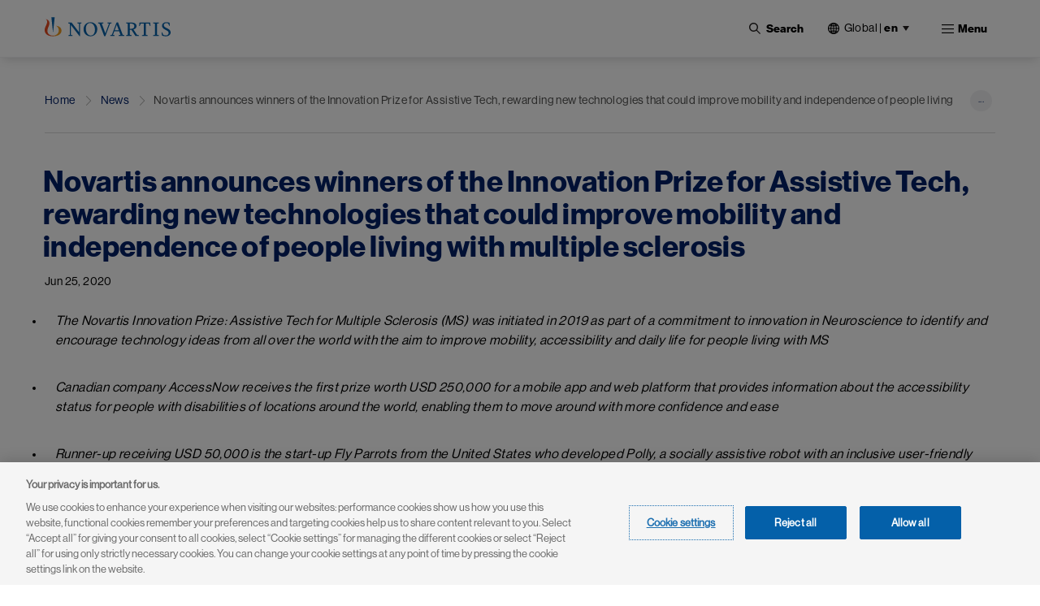

--- FILE ---
content_type: text/html; charset=UTF-8
request_url: https://www.novartis.com/news/media-releases/novartis-announces-winners-innovation-prize-assistive-tech-rewarding-new-technologies-could-improve-mobility-and-independence-people-living-multiple-sclerosis
body_size: 29230
content:
 <!DOCTYPE html>
<html lang="en" dir="ltr" prefix="content: http://purl.org/rss/1.0/modules/content/  dc: http://purl.org/dc/terms/  foaf: http://xmlns.com/foaf/0.1/  og: http://ogp.me/ns#  rdfs: http://www.w3.org/2000/01/rdf-schema#  schema: http://schema.org/  sioc: http://rdfs.org/sioc/ns#  sioct: http://rdfs.org/sioc/types#  skos: http://www.w3.org/2004/02/skos/core#  xsd: http://www.w3.org/2001/XMLSchema# ">
  <head>
    <meta charset="utf-8" />
<meta name="keywords" content="Neuroscience, Innovation, Future of Healthcare, novartis," />
<link rel="canonical" href="https://www.novartis.com/news/media-releases/novartis-announces-winners-innovation-prize-assistive-tech-rewarding-new-technologies-could-improve-mobility-and-independence-people-living-multiple-sclerosis" />
<meta property="og:site_name" content="Novartis" />
<meta property="og:type" content="Website" />
<meta property="og:url" content="https://www.novartis.com/news/media-releases/novartis-announces-winners-innovation-prize-assistive-tech-rewarding-new-technologies-could-improve-mobility-and-independence-people-living-multiple-sclerosis" />
<meta property="og:title" content="Novartis announces winners of the Innovation Prize for Assistive Tech, rewarding new technologies that could improve mobility and independence of people living with multiple sclerosis" />
<meta property="og:image" content="https://www.novartis.com/sites/novartis_com/files/2023-11/novartis-animated-logo-1x.gif" />
<meta property="og:image:url" content="https://www.novartis.com/sites/novartis_com/files/2023-11/novartis-animated-logo-1x.gif" />
<meta property="og:image:secure_url" content="https://www.novartis.com/sites/novartis_com/files/2023-11/novartis-animated-logo-1x.gif" />
<meta property="og:image:alt" content="Novartis logo" />
<meta name="twitter:card" content="summary_large_image" />
<meta name="twitter:title" content="Novartis announces winners of the Innovation Prize for Assistive Tech, rewarding new technologies that could improve mobility and independence of people living with multiple sclerosis" />
<meta name="twitter:site" content="@novartis" />
<meta name="twitter:site:id" content="17226612" />
<meta name="twitter:creator:id" content="17226612" />
<meta name="twitter:creator" content="@novartis" />
<meta name="twitter:url" content="https://www.novartis.com/news/media-releases/novartis-announces-winners-innovation-prize-assistive-tech-rewarding-new-technologies-could-improve-mobility-and-independence-people-living-multiple-sclerosis" />
<meta name="twitter:image" content="https://www.novartis.com/sites/novartis_com/files/novartis-logo-open-graph.jpg" />
<meta name="twitter:image:alt" content="Novartis logo" />
<meta name="msvalidate.01" content="8D3EBDFBAAB1FF3ED7947B6A7DFD293D" />
<meta name="google-site-verification" content="oWLifsm3cWEQxnH7h2q7auXVJgDapVcYDRjNg1rESi4" />
<meta name="MobileOptimized" content="width" />
<meta name="HandheldFriendly" content="true" />
<meta name="viewport" content="width=device-width, initial-scale=1, shrink-to-fit=no" />
<script type="application/ld+json">{
    "@context": "https://schema.org",
    "@graph": [
        {
            "@type": "NewsArticle",
            "name": "Novartis announces winners of the Innovation Prize for Assistive Tech, rewarding new technologies that could improve mobility and independence of people living with multiple sclerosis",
            "headline": "Novartis announces winners of the Innovation Prize for Assistive Tech, rewarding new technologies that could improve mobility and independence of people living with multiple sclerosis",
            "about": [],
            "datePublished": "Thu, 06/25/2020 - 07:15",
            "dateModified": "Tue, 10/05/2021 - 14:28",
            "publisher": {
                "@type": "Organization",
                "@id": "https://www.novartis.com/",
                "name": "Novartis",
                "url": "https://www.novartis.com/",
                "sameAs": [
                    "https://www.twitter.com/novartis",
                    "https://www.linkedin.com/company/novartis",
                    "https://www.youtube.com/user/novartis",
                    "https://www.facebook.com/novartis",
                    "https://www.instagram.com/novartis"
                ],
                "logo": {
                    "@type": "ImageObject",
                    "url": "https://www.novartis.com/sites/novartis_com/files/novartis-logo-open-graph.jpg"
                }
            },
            "mainEntityOfPage": "https://www.novartis.com/news/media-releases/novartis-announces-winners-innovation-prize-assistive-tech-rewarding-new-technologies-could-improve-mobility-and-independence-people-living-multiple-sclerosis"
        },
        {
            "@type": "WebPage",
            "@id": "https://www.novartis.com/",
            "breadcrumb": {
                "@type": "BreadcrumbList",
                "itemListElement": [
                    {
                        "@type": "ListItem",
                        "position": 1,
                        "name": "Home",
                        "item": "https://www.novartis.com/"
                    },
                    {
                        "@type": "ListItem",
                        "position": 2,
                        "name": "News",
                        "item": "https://www.novartis.com/news"
                    },
                    {
                        "@type": "ListItem",
                        "position": 3,
                        "name": "Novartis announces winners of the Innovation Prize for Assistive Tech, rewarding new technologies that could improve mobility and independence of people living with multiple sclerosis",
                        "item": "https://www.novartis.com/news/media-releases/novartis-announces-winners-innovation-prize-assistive-tech-rewarding-new-technologies-could-improve-mobility-and-independence-people-living-multiple-sclerosis"
                    }
                ]
            },
            "publisher": {
                "@type": "Organization",
                "@id": "https://www.novartis.com/",
                "name": "Novartis",
                "url": "https://www.novartis.com/",
                "sameAs": [
                    "https://www.twitter.com/novartis",
                    "https://www.linkedin.com/company/novartis",
                    "https://www.youtube.com/user/novartis",
                    "https://www.facebook.com/novartis",
                    "https://www.instagram.com/novartis"
                ],
                "logo": {
                    "@type": "ImageObject",
                    "url": "https://www.novartis.com/sites/novartis_com/files/novartis-logo-open-graph.jpg"
                }
            }
        }
    ]
}</script>
<meta http-equiv="x-ua-compatible" content="ie=edge" />
<link rel="icon" href="/themes/custom/polaris/favicon.ico" type="image/vnd.microsoft.icon" />
<link rel="alternate" hreflang="en" href="https://www.novartis.com/news/media-releases/novartis-announces-winners-innovation-prize-assistive-tech-rewarding-new-technologies-could-improve-mobility-and-independence-people-living-multiple-sclerosis" />
<link rel="preconnect" href="https://cdn.cookielaw.org" />
<script>window.a2a_config=window.a2a_config||{};a2a_config.callbacks=[];a2a_config.overlays=[];a2a_config.templates={};</script>

    <title>Novartis announces winners of the Innovation Prize for Assistive Tech, rewarding new technologies that could improve mobility and independence of people living with multiple sclerosis | Novartis</title>
    <link rel="stylesheet" media="all" href="/sites/novartiscom/files/css/css_kJFV-FOfwZG7T1l2BesQ0HYGiYJqF3u24o3BGyKFo50.css?delta=0&amp;language=en&amp;theme=polaris&amp;include=[base64]&amp;0=t9dhuc" />
<link rel="stylesheet" media="all" href="/sites/novartiscom/files/css/css_uNghuVL4ci0ylzYG43mgS_RJqdTy-qSQYwEOphybldA.css?delta=1&amp;language=en&amp;theme=polaris&amp;include=[base64]&amp;0=t9dhuc" />
<link rel="stylesheet" media="print" href="/sites/novartiscom/files/css/css_KqnNVwMWNz_ouGtfNaZQmYvyXz0S9MTBAWniTgIoNGQ.css?delta=2&amp;language=en&amp;theme=polaris&amp;include=[base64]&amp;0=t9dhuc" />
<link rel="stylesheet" media="all" href="/sites/novartiscom/files/css/css_jkWb5hjg44eGDInSegVqnmZDHtrRH2Fa29VLhWQIfNI.css?delta=3&amp;language=en&amp;theme=polaris&amp;include=[base64]&amp;0=t9dhuc" />
<link rel="stylesheet" media="all" href="/sites/novartiscom/files/css/css_E7Hkz5J8CDjgNTBsaJsUhIJ7AIouha1z0OtKidsI2TA.css?delta=4&amp;language=en&amp;theme=polaris&amp;include=[base64]&amp;0=t9dhuc" />

    <script type="application/json" data-drupal-selector="drupal-settings-json">{"path":{"baseUrl":"\/","pathPrefix":"","currentPath":"node\/63201","currentPathIsAdmin":false,"isFront":false,"currentLanguage":"en"},"pluralDelimiter":"\u0003","suppressDeprecationErrors":true,"ajaxPageState":{"libraries":"[base64]","theme":"polaris","theme_token":null},"ajaxTrustedUrl":{"\/search":true},"cookiepro":{"uuid":"fe8dfb2c-2701-45db-8577-13675c68ed60"},"gtag":{"tagId":"","consentMode":false,"otherIds":[],"events":[],"additionalConfigInfo":[]},"gtm":{"tagId":null,"settings":{"data_layer":"dataLayer","include_environment":false},"tagIds":["GTM-57RJQ5"]},"dataLayer":{"defaultLang":"en","languages":{"en":{"id":"en","name":"English","direction":"ltr","weight":0},"de":{"id":"de","name":"German","direction":"ltr","weight":1},"fr":{"id":"fr","name":"French","direction":"ltr","weight":2}}},"data":{"extlink":{"extPopup":{"id":"external_link","title":"You are now leaving the Novartis.com website","body":"\u003Cp\u003EThis link will take you to a website to which our \u003Ca aria-label=\u0022Privacy Policy\u0022 data-entity-substitution=\u0022canonical\u0022 data-entity-type=\u0022node\u0022 data-entity-uuid=\u0022201c42b8-6750-43c5-89b8-37de05f57981\u0022 href=\u0022\/privacy\/privacy-policy\u0022 rel=\u0022 noopener\u0022 target=\u0022_blank\u0022 title=\u0022Privacy Policy\u0022\u003EPrivacy Policy\u003C\/a\u003E does not apply. You are solely responsible for your interactions with that website.\u003C\/p\u003E","labelyes":"Continue","labelno":"Cancel","target":"_blank"},"extPopupFlag":true,"extTarget":true,"extTargetAppendNewWindowLabel":"(opens in a new window)","extTargetNoOverride":true,"extNofollow":true,"extTitleNoOverride":false,"extNoreferrer":true,"extFollowNoOverride":false,"extClass":"ext","extLabel":"(link is external)","extImgClass":false,"extSubdomains":false,"extExclude":"","extInclude":"^(?:https?:\\\/\\\/)?(?:((?!www\\.)[^.]+\\.)|([^.]+\\.)|)novartis\\.com(?:\\.[a-z]{2}|\\\/[a-z]{2}-[a-z]{2})?$","extCssExclude":".off-url,\r\n.arctic_over_view_toggle.arctic_grid_view .item-list ul.whole-item .each-item,\r\n.node--type-story-page a.button-border, .media_access_logs_modal_form_choice,\r\n.paragraph--type--product-documents .lockbtnwrap a","extCssInclude":"","extCssExplicit":"","extAlert":true,"extHideIcons":false,"mailtoClass":"0","telClass":"","mailtoLabel":"(link sends email)","telLabel":"(link is a phone number)","extUseFontAwesome":false,"extIconPlacement":"append","extPreventOrphan":false,"extFaLinkClasses":"fa fa-external-link","extFaMailtoClasses":"fa fa-envelope-o","extAdditionalLinkClasses":"","extAdditionalMailtoClasses":"","extAdditionalTelClasses":"","extFaTelClasses":"fa fa-phone","whitelistedDomains":["ml-eu.globenewswire.com","novartis.webcasts.com","live.novartis.com"],"extExcludeNoreferrer":""}},"search_api_autocomplete":{"global_search":{"min_length":3}},"arctic_core":{"accessibility_text":null,"palettes_list":["#0460A9","#EC9A1E","#E74A21","#8D1F1B","#221F1F","#656565","#C7C7C7","#E4E4E4"]},"ajax":[],"user":{"uid":0,"permissionsHash":"39a722f9762b3b97f01c5609a1c413737d87368dbb01e22503112c9b77dc8239"}}</script>
<script src="/sites/novartiscom/files/js/js_IxlagUQ98rNrlg6HvTEYGlBQuEUTfdomkJV0ymB9sZ0.js?scope=header&amp;delta=0&amp;language=en&amp;theme=polaris&amp;include=[base64]&amp;0=t9dhuc" data-ot-ignore></script>
<script src="/modules/contrib/cookiepro/js/cookiepro.js?t9dhuc" data-ot-ignore></script>
<script src="/modules/contrib/google_tag/js/gtag.js?t9dhuc" data-ot-ignore></script>
<script src="/modules/contrib/google_tag/js/gtm.js?t9dhuc" data-ot-ignore></script>

  </head>
  <body class="layout-no-sidebars page-node-63201 path-node node--type-media-release pattern-no_color-no_pattern alert_popup_show_once content-news-media-releases-novartis-announces-winners-innovation-prize-assistive-tech-rewarding-new-technologies-could-improve-mobility-and-independence-people-living-multiple-sclerosis">
    <a href="#main" class="visually-hidden focusable skip-link">
      Skip to main content
    </a>
    <noscript><iframe src="https://www.googletagmanager.com/ns.html?id=GTM-57RJQ5"
                  height="0" width="0" style="display:none;visibility:hidden"></iframe></noscript>

      <div class="dialog-off-canvas-main-canvas" data-off-canvas-main-canvas>
    

 <div class="arc-fixed">
     <div class="alert-banner-region">
             
   </div>
    <header id="header" class="header"  aria-label="Site header">
                      <div class="full-width-navbar">
          <nav class="navbar navbar-expand-xl" id="navbar-main">
                                         <a href="/" rel="home" class="navbar-brand">
              <img src="/themes/custom/polaris/logo.svg" alt="Novartis" title="Home" class="img-fluid d-inline-block align-top novartis-logo" />
            
    </a>
    

                              <div class="novartis_whole_menu">
                    
<div class="top-search-block">
  <ul id="block-nvs-arctic-account-menu-top-search-block" class="clearfix nav simple-menu">
    <li class="nav-item search">
      <button class="nav-link nav-link-">
      <img class="icon-search" src="/themes/custom/polaris/patterns/images/icon-search.svg" alt="Open">
      <img class="icon-close" src="/themes/custom/polaris/patterns/images/icon-close.svg" alt="Close">
      <span class="text-search">Search</span>
     </button>
      <div class="views-exposed-form bef-exposed-form block block-views block-views-exposed-filter-blockglobal-search-global-search" data-bef-auto-submit-full-form="" data-bef-auto-submit="" data-bef-auto-submit-delay="500" data-drupal-selector="views-exposed-form-global-search-global-search" id="block-polaris-exposedformglobal-searchglobal-search" data-block-plugin-id="views_exposed_filter_block:global_search-global_search">
        
                
                  <div class="content">
            
<form action="/search" method="get" id="views-exposed-form-global-search-global-search" accept-charset="UTF-8" class="views-exposed-form-global-search-global-search">
  <div class="wrap-global-search-result container">
  




        
  <div class="js-form-item js-form-type-search-api-autocomplete form-type-search-api-autocomplete js-form-item-keyword form-item-keyword form-no-label mb-3">
          <label for="edit-keyword" class="visually-hidden">Site Search</label>
                    <div>
<input placeholder="Search" data-drupal-selector="edit-keyword" data-search-api-autocomplete-search="global_search" class="form-autocomplete form-text form-control arc-input" data-autocomplete-path="/search_api_autocomplete/global_search?display=global_search&amp;&amp;filter=keyword" type="text" id="edit-keyword" name="keyword" value="" maxlength="128"/>
</div>

                      </div>

  
  <div data-drupal-selector="edit-actions" class="form-actions js-form-wrapper form-wrapper mb-3" id="edit-actions"><div>
<input data-bef-auto-submit-click="" data-drupal-selector="edit-submit-global-search" type="submit" id="edit-submit-global-search" value="Apply" class="button js-form-submit form-submit btn btn-primary form-control arc-input"/>
</div>
</div>

  
    <div class="count-filters">
      
      
    </div>
</div>

<div class="search-clear-all"><div>
<input onclick="clearAllFilterButton(); return false;" data-drupal-selector="edit-button" type="submit" id="edit-button" name="op" value="Clear All" class="button js-form-submit form-submit form-control arc-input"/>
</div>
</div>

</form>

          </div>
              </div>
    </li>
  </ul>
</div>
<div id="block-polaris-languagecountryselectorfordesktop" data-block-plugin-id="novartis_language_selector" class="block block-nc-language-selector block-novartis-language-selector">
  

  
      <div class="content">
      

<!-- Header block -->
<div class="language-selector-header-block language-selector-header-desktop" id="language-selector-header-block">
    <div class="language-selector-name triangle-icon">
        <img src="/themes/custom/polaris/patterns/images/globe.svg" alt="language-selector-globe">
                <button class="site-selector-anchor-link-toggle" aria-label="Current site selection Global |en">Global <span>|</span>
          <strong>en </strong></button>
            </div>
</div>

<!-- desktop block -->
<div class="language-selector-desktop">
    <div class="ls-title">
                
  <div  role="heading" class="h2" aria-label="Choose Location" aria-level="2">
    <span>Choose Location</span>
  </div>
                </div>
  
  <div class="tab-content-block">
    <div class="region-tabs">
    <!-- Nav pills -->
            <ul class="nav nav-pills">
                <li class="nav-item">
            <a  class="nav-link active" href="#international" data-bs-toggle="pill"><strong>International</strong></a>
        </li>
                <li class="nav-item">
            <a  class="nav-link" href="#americas" data-bs-toggle="pill"><strong>Americas</strong></a>
        </li>
                <li class="nav-item">
            <a  class="nav-link" href="#asia-pacific" data-bs-toggle="pill"><strong>Asia Pacific</strong></a>
        </li>
                <li class="nav-item">
            <a  class="nav-link" href="#europe" data-bs-toggle="pill"><strong>Europe</strong></a>
        </li>
                <li class="nav-item">
            <a  class="nav-link" href="#middle-east-africa" data-bs-toggle="pill"><strong>Middle East & Africa</strong></a>
        </li>
              </ul>
          </div>
  </div>
  <div class="tab-content">
    <!-- Regions Content -->
                <div id=international  class="tab-pane active">
        <dl class="countries-list">
          <!-- Countries List -->
                      <dt></dt>
            <dd>
              <a  href="https://www.novartis.com/" target="_self" class="active">Global | <strong>English</strong></a>
            </dd>
                      <dt></dt>
            <dd>
              <a  href="https://www.novartisfoundation.org" target="_self">Novartis Foundation | <strong>English</strong></a>
            </dd>
                    </dl>
      </div>
                <div id=americas  class="tab-pane">
        <dl class="countries-list">
          <!-- Countries List -->
                      <dt></dt>
            <dd>
              <a  href="https://www.novartis.com/ar-es/" target="_self">Argentina | <strong>Español</strong></a>
            </dd>
                      <dt></dt>
            <dd>
              <a  href="https://www.novartis.com/br-pt/" target="_self">Brazil | <strong>Português</strong></a>
            </dd>
                      <dt></dt>
            <dd>
              <a  href="https://www.novartis.com/ca-en/" target="_self">Canada | <strong>English</strong></a>
            </dd>
                      <dt></dt>
            <dd>
              <a  href="https://www.novartis.com/ca-fr/" target="_self">Canada | <strong>Français</strong></a>
            </dd>
                      <dt></dt>
            <dd>
              <a  href="https://www.novartis.com/acc-es/" target="_self">Andean & CAC | <strong>Español</strong></a>
            </dd>
                      <dt></dt>
            <dd>
              <a  href="https://www.novartis.com/co-es/" target="_self">Colombia | <strong>Español</strong></a>
            </dd>
                      <dt></dt>
            <dd>
              <a  href="https://www.novartis.com/mx-es/" target="_self">Mexico | <strong>Español</strong></a>
            </dd>
                      <dt></dt>
            <dd>
              <a  href="https://www.novartis.com/us-en/" target="_self">United States | <strong>English</strong></a>
            </dd>
                    </dl>
      </div>
                <div id=asia-pacific  class="tab-pane">
        <dl class="countries-list">
          <!-- Countries List -->
                      <dt></dt>
            <dd>
              <a  href="https://www.novartis.com/au-en/" target="_self">Australia | <strong>English</strong></a>
            </dd>
                      <dt></dt>
            <dd>
              <a  href="https://www.novartis.com/hk-zh/" target="_self">Hong Kong S.A.R. | <strong>繁體中文</strong></a>
            </dd>
                      <dt></dt>
            <dd>
              <a  href="https://www.novartis.com/in-en/" target="_self">India | <strong>English</strong></a>
            </dd>
                      <dt></dt>
            <dd>
              <a  href="https://www.novartis.com/id-en/" target="_self">Indonesia | <strong>English</strong></a>
            </dd>
                      <dt></dt>
            <dd>
              <a  href="https://www.novartis.com/jp-ja/" target="_self">Japan | <strong>日本語</strong></a>
            </dd>
                      <dt></dt>
            <dd>
              <a  href="https://www.novartis.com/kr-ko/" target="_self">Korea | <strong>한국어</strong></a>
            </dd>
                      <dt></dt>
            <dd>
              <a  href="https://www.novartis.com.cn/" target="_self">Mainland China | <strong>中文</strong></a>
            </dd>
                      <dt></dt>
            <dd>
              <a  href="https://www.novartis.com/my-en/" target="_self">Malaysia | <strong>English</strong></a>
            </dd>
                      <dt></dt>
            <dd>
              <a  href="https://www.novartis.com/ph-en/" target="_self">Philippines | <strong>English</strong></a>
            </dd>
                      <dt></dt>
            <dd>
              <a  href="https://www.novartis.com/sg-en/" target="_self">Singapore | <strong>English</strong></a>
            </dd>
                      <dt></dt>
            <dd>
              <a  href="https://www.novartis.com/tw-zh/" target="_self">Taiwan | <strong>繁體中文</strong></a>
            </dd>
                      <dt></dt>
            <dd>
              <a  href="https://www.novartis.com/th-th/" target="_self">Thailand | <strong>ภาษาไทย</strong></a>
            </dd>
                    </dl>
      </div>
                <div id=europe  class="tab-pane">
        <dl class="countries-list">
          <!-- Countries List -->
                      <dt></dt>
            <dd>
              <a  href="https://www.novartis.com/at-de/" target="_self">Austria | <strong>Deutsch</strong></a>
            </dd>
                      <dt></dt>
            <dd>
              <a  href="https://www.novartis.com/be-fr/" target="_self">Belgium | <strong>Français</strong></a>
            </dd>
                      <dt></dt>
            <dd>
              <a  href="https://www.novartis.com/be-nl/" target="_self">Belgium | <strong>Nederlands</strong></a>
            </dd>
                      <dt></dt>
            <dd>
              <a  href="https://www.novartis.com/bg-bg/" target="_self">Bulgaria | <strong>Български</strong></a>
            </dd>
                      <dt></dt>
            <dd>
              <a  href="https://www.novartis.com/cz-cs/" target="_self">Czech Republic | <strong>Česky</strong></a>
            </dd>
                      <dt></dt>
            <dd>
              <a  href="https://www.novartis.com/cz-en/" target="_self">Czech Republic | <strong>English</strong></a>
            </dd>
                      <dt></dt>
            <dd>
              <a  href="https://www.novartis.com/dk-da/" target="_self">Denmark | <strong>Dansk</strong></a>
            </dd>
                      <dt></dt>
            <dd>
              <a  href="https://www.novartis.com/ee-et/" target="_self">Estonia | <strong>Eesti</strong></a>
            </dd>
                      <dt></dt>
            <dd>
              <a  href="https://www.novartis.com/fi-fi/" target="_self">Finland | <strong>Suomalainen</strong></a>
            </dd>
                      <dt></dt>
            <dd>
              <a  href="https://www.novartis.com/fr-fr/" target="_self">France | <strong>Français</strong></a>
            </dd>
                      <dt></dt>
            <dd>
              <a  href="https://www.novartis.com/de-de/" target="_self">Germany | <strong>Deutsch</strong></a>
            </dd>
                      <dt></dt>
            <dd>
              <a  href="https://www.novartis.com/gr-el/" target="_self">Greece | <strong>Ελληνικά</strong></a>
            </dd>
                      <dt></dt>
            <dd>
              <a  href="https://www.novartis.com/hu-hu/" target="_self">Hungary | <strong>Magyar</strong></a>
            </dd>
                      <dt></dt>
            <dd>
              <a  href="https://www.novartis.com/ie-en/" target="_self">Ireland | <strong>English</strong></a>
            </dd>
                      <dt></dt>
            <dd>
              <a  href="https://www.novartis.com/it-it/" target="_self">Italy | <strong>Italiano</strong></a>
            </dd>
                      <dt></dt>
            <dd>
              <a  href="https://www.novartis.com/lv-lv/" target="_self">Latvia | <strong>Latvian</strong></a>
            </dd>
                      <dt></dt>
            <dd>
              <a  href="https://www.novartis.com/lt-lt/" target="_self">Lithuania | <strong>Lithuanian</strong></a>
            </dd>
                      <dt></dt>
            <dd>
              <a  href="https://www.novartis.com/nl-nl/" target="_self">Netherlands | <strong>Nederlands</strong></a>
            </dd>
                      <dt></dt>
            <dd>
              <a  href="https://www.novartis.com/no-no/" target="_self">Norway | <strong>Norsk</strong></a>
            </dd>
                      <dt></dt>
            <dd>
              <a  href="https://www.novartis.com/pl-pl/" target="_self">Poland | <strong>Polski</strong></a>
            </dd>
                      <dt></dt>
            <dd>
              <a  href="https://www.novartis.com/pt-pt/" target="_self">Portugal | <strong>Português</strong></a>
            </dd>
                      <dt></dt>
            <dd>
              <a  href="https://www.novartis.com/ro-ro/" target="_self">Romania | <strong>Română</strong></a>
            </dd>
                      <dt></dt>
            <dd>
              <a  href="https://www.novartis.com/ru-ru/" target="_self">Russia | <strong>Русский</strong></a>
            </dd>
                      <dt></dt>
            <dd>
              <a  href="https://www.novartis.com/rs-sr/" target="_self">Serbia | <strong>Srpski</strong></a>
            </dd>
                      <dt></dt>
            <dd>
              <a  href="https://www.novartis.com/sk-sk/" target="_self">Slovakia | <strong>Slovensky</strong></a>
            </dd>
                      <dt></dt>
            <dd>
              <a  href="https://www.novartis.com/si-sl/" target="_self">Slovenia | <strong>Slovenščina</strong></a>
            </dd>
                      <dt></dt>
            <dd>
              <a  href="https://www.novartis.com/si-en/" target="_self">Slovenia | <strong>English</strong></a>
            </dd>
                      <dt></dt>
            <dd>
              <a  href="https://www.novartis.com/es-es/" target="_self">Spain | <strong>Español</strong></a>
            </dd>
                      <dt></dt>
            <dd>
              <a  href="https://www.novartis.com/se-se/" target="_self">Sweden | <strong>Svenska</strong></a>
            </dd>
                      <dt></dt>
            <dd>
              <a  href="https://www.novartis.com/ch-de/" target="_self">Switzerland | <strong>Deutsch</strong></a>
            </dd>
                      <dt></dt>
            <dd>
              <a  href="https://www.novartis.com/ch-fr/" target="_self">Switzerland | <strong>Français</strong></a>
            </dd>
                      <dt></dt>
            <dd>
              <a  href="https://www.novartis.com/tr-tr/" target="_self">Türkiye | <strong>Türkçe</strong></a>
            </dd>
                      <dt></dt>
            <dd>
              <a  href="https://www.novartis.com/ua-uk/" target="_self">Ukraine | <strong>українська</strong></a>
            </dd>
                      <dt></dt>
            <dd>
              <a  href="https://www.novartis.com/uk-en/" target="_self">United Kingdom | <strong>English</strong></a>
            </dd>
                    </dl>
      </div>
                <div id=middle-east-africa  class="tab-pane">
        <dl class="countries-list">
          <!-- Countries List -->
                      <dt></dt>
            <dd>
              <a  href="https://www.novartis.com/eg-en/" target="_self">Egypt | <strong>English</strong></a>
            </dd>
                      <dt></dt>
            <dd>
              <a  href="https://www.novartis.com/il-he/" target="_self">Israel | <strong>עברית</strong></a>
            </dd>
                      <dt></dt>
            <dd>
              <a  href="https://www.novartis.com/sa-ar/" target="_self">Saudi Arabia | <strong>العربية</strong></a>
            </dd>
                      <dt></dt>
            <dd>
              <a  href="https://www.novartis.com/za-en/" target="_self">South Africa | <strong>English</strong></a>
            </dd>
                    </dl>
      </div>
      </div>
</div>

    </div>
  </div>
<div id="block-polaris-languagecountryselectorformobile" data-block-plugin-id="nc_language_selector_mobile" class="block block-nc-language-selector block-nc-language-selector-mobile">
  

  
      <div class="content">
      

<div id="block-languagecountryselectorformobile" data-block-plugin-id="novartis_language_selector_mobile" class="block block-novartis-language-selector block-novartis-language-selector-mobile block-wrapper">

    <div class="language-selector-header-block-mobile language-selector-header-mobile" id="language-selector-header-block-mobile">
        <div class="language-selector-name triangle-icon">
            <img src="/themes/custom/polaris/patterns/images/globe.svg" alt="language-selector-globe">
                        <button class="site-selector-anchor-link-toggle" aria-label="Current site selection Global">
             <span>Global </span>
</button>
                    </div>
    </div>

        <div class="language-selector-mobile">
        <div class="brand-quinary-light">
                    <div class="heading">
              
  <div  class="h3" aria-label="Choose Location" role="heading" aria-level="3">
    <span>Choose Location</span>
  </div>
                    </div>
                    <div class="tab-content-block-mobile">
                    <div class="region-selector-wrapper">
                <div class="dropdown dropdown-select">
	<button  class="dropdown-toggle" type="button" id="dropdownMenuButton" data-selected-region="international" data-bs-toggle="dropdown" aria-haspopup="true" aria-expanded="false">
		<strong><strong>international</strong></strong>
	</button>
	<div class="dropdown-menu" >
					<a  class="dropdown-item" data-region="international" href="#international">International</a>
					<a  class="dropdown-item" data-region="americas" href="#americas">Americas</a>
					<a  class="dropdown-item" data-region="asia-pacific" href="#asia-pacific">Asia Pacific</a>
					<a  class="dropdown-item" data-region="europe" href="#europe">Europe</a>
					<a  class="dropdown-item" data-region="middle-east-africa" href="#middle-east-africa">Middle East &amp; Africa</a>
			</div>
</div>
            </div>
                </div>
                    <div class="countrylist-wrapper">
                <dl class="countries-list">
                    <!-- Countries List -->
                                            <dt></dt>
                            <dd>
                                <a  href="https://www.novartis.com/ar-es/" target="_self" data-region-identifier="americas">Argentina | <strong>Español</strong></a>
                            </dd>
                                            <dt></dt>
                            <dd>
                                <a  href="https://www.novartis.com/au-en/" target="_self" data-region-identifier="asia-pacific">Australia | <strong>English</strong></a>
                            </dd>
                                            <dt></dt>
                            <dd>
                                <a  href="https://www.novartis.com/at-de/" target="_self" data-region-identifier="europe">Austria | <strong>Deutsch</strong></a>
                            </dd>
                                            <dt></dt>
                            <dd>
                                <a  href="https://www.novartis.com/be-fr/" target="_self" data-region-identifier="europe">Belgium | <strong>Français</strong></a>
                            </dd>
                                            <dt></dt>
                            <dd>
                                <a  href="https://www.novartis.com/be-nl/" target="_self" data-region-identifier="europe">Belgium | <strong>Nederlands</strong></a>
                            </dd>
                                            <dt></dt>
                            <dd>
                                <a  href="https://www.novartis.com/br-pt/" target="_self" data-region-identifier="americas">Brazil | <strong>Português</strong></a>
                            </dd>
                                            <dt></dt>
                            <dd>
                                <a  href="https://www.novartis.com/bg-bg/" target="_self" data-region-identifier="europe">Bulgaria | <strong>Български</strong></a>
                            </dd>
                                            <dt></dt>
                            <dd>
                                <a  href="https://www.novartis.com/ca-en/" target="_self" data-region-identifier="americas">Canada | <strong>English</strong></a>
                            </dd>
                                            <dt></dt>
                            <dd>
                                <a  href="https://www.novartis.com/ca-fr/" target="_self" data-region-identifier="americas">Canada | <strong>Français</strong></a>
                            </dd>
                                            <dt></dt>
                            <dd>
                                <a  href="https://www.novartis.com/acc-es/" target="_self" data-region-identifier="americas">Andean & CAC | <strong>Español</strong></a>
                            </dd>
                                            <dt></dt>
                            <dd>
                                <a  href="https://www.novartis.com/co-es/" target="_self" data-region-identifier="americas">Colombia | <strong>Español</strong></a>
                            </dd>
                                            <dt></dt>
                            <dd>
                                <a  href="https://www.novartis.com/cz-cs/" target="_self" data-region-identifier="europe">Czech Republic | <strong>Česky</strong></a>
                            </dd>
                                            <dt></dt>
                            <dd>
                                <a  href="https://www.novartis.com/cz-en/" target="_self" data-region-identifier="europe">Czech Republic | <strong>English</strong></a>
                            </dd>
                                            <dt></dt>
                            <dd>
                                <a  href="https://www.novartis.com/dk-da/" target="_self" data-region-identifier="europe">Denmark | <strong>Dansk</strong></a>
                            </dd>
                                            <dt></dt>
                            <dd>
                                <a  href="https://www.novartis.com/eg-en/" target="_self" data-region-identifier="middle-east-africa">Egypt | <strong>English</strong></a>
                            </dd>
                                            <dt></dt>
                            <dd>
                                <a  href="https://www.novartis.com/ee-et/" target="_self" data-region-identifier="europe">Estonia | <strong>Eesti</strong></a>
                            </dd>
                                            <dt></dt>
                            <dd>
                                <a  href="https://www.novartis.com/fi-fi/" target="_self" data-region-identifier="europe">Finland | <strong>Suomalainen</strong></a>
                            </dd>
                                            <dt></dt>
                            <dd>
                                <a  href="https://www.novartis.com/fr-fr/" target="_self" data-region-identifier="europe">France | <strong>Français</strong></a>
                            </dd>
                                            <dt></dt>
                            <dd>
                                <a  href="https://www.novartis.com/de-de/" target="_self" data-region-identifier="europe">Germany | <strong>Deutsch</strong></a>
                            </dd>
                                            <dt></dt>
                            <dd>
                                <a  href="https://www.novartis.com/gr-el/" target="_self" data-region-identifier="europe">Greece | <strong>Ελληνικά</strong></a>
                            </dd>
                                            <dt></dt>
                            <dd>
                                <a  href="https://www.novartis.com/hk-zh/" target="_self" data-region-identifier="asia-pacific">Hong Kong S.A.R. | <strong>繁體中文</strong></a>
                            </dd>
                                            <dt></dt>
                            <dd>
                                <a  href="https://www.novartis.com/hu-hu/" target="_self" data-region-identifier="europe">Hungary | <strong>Magyar</strong></a>
                            </dd>
                                            <dt></dt>
                            <dd>
                                <a  href="https://www.novartis.com/in-en/" target="_self" data-region-identifier="asia-pacific">India | <strong>English</strong></a>
                            </dd>
                                            <dt></dt>
                            <dd>
                                <a  href="https://www.novartis.com/id-en/" target="_self" data-region-identifier="asia-pacific">Indonesia | <strong>English</strong></a>
                            </dd>
                                            <dt></dt>
                            <dd>
                                <a  href="https://www.novartis.com/ie-en/" target="_self" data-region-identifier="europe">Ireland | <strong>English</strong></a>
                            </dd>
                                            <dt></dt>
                            <dd>
                                <a  href="https://www.novartis.com/il-he/" target="_self" data-region-identifier="middle-east-africa">Israel | <strong>עברית</strong></a>
                            </dd>
                                            <dt></dt>
                            <dd>
                                <a  href="https://www.novartis.com/it-it/" target="_self" data-region-identifier="europe">Italy | <strong>Italiano</strong></a>
                            </dd>
                                            <dt></dt>
                            <dd>
                                <a  href="https://www.novartis.com/jp-ja/" target="_self" data-region-identifier="asia-pacific">Japan | <strong>日本語</strong></a>
                            </dd>
                                            <dt></dt>
                            <dd>
                                <a  href="https://www.novartis.com/kr-ko/" target="_self" data-region-identifier="asia-pacific">Korea | <strong>한국어</strong></a>
                            </dd>
                                            <dt></dt>
                            <dd>
                                <a  href="https://www.novartis.com/lv-lv/" target="_self" data-region-identifier="europe">Latvia | <strong>Latvian</strong></a>
                            </dd>
                                            <dt></dt>
                            <dd>
                                <a  href="https://www.novartis.com/lt-lt/" target="_self" data-region-identifier="europe">Lithuania | <strong>Lithuanian</strong></a>
                            </dd>
                                            <dt></dt>
                            <dd>
                                <a  href="https://www.novartis.com.cn/" target="_self" data-region-identifier="asia-pacific">Mainland China | <strong>中文</strong></a>
                            </dd>
                                            <dt></dt>
                            <dd>
                                <a  href="https://www.novartis.com/my-en/" target="_self" data-region-identifier="asia-pacific">Malaysia | <strong>English</strong></a>
                            </dd>
                                            <dt></dt>
                            <dd>
                                <a  href="https://www.novartis.com/mx-es/" target="_self" data-region-identifier="americas">Mexico | <strong>Español</strong></a>
                            </dd>
                                            <dt></dt>
                            <dd>
                                <a  href="https://www.novartis.com/nl-nl/" target="_self" data-region-identifier="europe">Netherlands | <strong>Nederlands</strong></a>
                            </dd>
                                            <dt></dt>
                            <dd>
                                <a  href="https://www.novartis.com/no-no/" target="_self" data-region-identifier="europe">Norway | <strong>Norsk</strong></a>
                            </dd>
                                            <dt></dt>
                            <dd>
                                <a  href="https://www.novartis.com/" target="_self" data-region-identifier="international" class="active">Global | <strong>English</strong></a>
                            </dd>
                                            <dt></dt>
                            <dd>
                                <a  href="https://www.novartisfoundation.org" target="_self" data-region-identifier="international">Novartis Foundation | <strong>English</strong></a>
                            </dd>
                                            <dt></dt>
                            <dd>
                                <a  href="https://www.novartis.com/ph-en/" target="_self" data-region-identifier="asia-pacific">Philippines | <strong>English</strong></a>
                            </dd>
                                            <dt></dt>
                            <dd>
                                <a  href="https://www.novartis.com/pl-pl/" target="_self" data-region-identifier="europe">Poland | <strong>Polski</strong></a>
                            </dd>
                                            <dt></dt>
                            <dd>
                                <a  href="https://www.novartis.com/pt-pt/" target="_self" data-region-identifier="europe">Portugal | <strong>Português</strong></a>
                            </dd>
                                            <dt></dt>
                            <dd>
                                <a  href="https://www.novartis.com/ro-ro/" target="_self" data-region-identifier="europe">Romania | <strong>Română</strong></a>
                            </dd>
                                            <dt></dt>
                            <dd>
                                <a  href="https://www.novartis.com/ru-ru/" target="_self" data-region-identifier="europe">Russia | <strong>Русский</strong></a>
                            </dd>
                                            <dt></dt>
                            <dd>
                                <a  href="https://www.novartis.com/sa-ar/" target="_self" data-region-identifier="middle-east-africa">Saudi Arabia | <strong>العربية</strong></a>
                            </dd>
                                            <dt></dt>
                            <dd>
                                <a  href="https://www.novartis.com/rs-sr/" target="_self" data-region-identifier="europe">Serbia | <strong>Srpski</strong></a>
                            </dd>
                                            <dt></dt>
                            <dd>
                                <a  href="https://www.novartis.com/sg-en/" target="_self" data-region-identifier="asia-pacific">Singapore | <strong>English</strong></a>
                            </dd>
                                            <dt></dt>
                            <dd>
                                <a  href="https://www.novartis.com/sk-sk/" target="_self" data-region-identifier="europe">Slovakia | <strong>Slovensky</strong></a>
                            </dd>
                                            <dt></dt>
                            <dd>
                                <a  href="https://www.novartis.com/si-sl/" target="_self" data-region-identifier="europe">Slovenia | <strong>Slovenščina</strong></a>
                            </dd>
                                            <dt></dt>
                            <dd>
                                <a  href="https://www.novartis.com/si-en/" target="_self" data-region-identifier="europe">Slovenia | <strong>English</strong></a>
                            </dd>
                                            <dt></dt>
                            <dd>
                                <a  href="https://www.novartis.com/za-en/" target="_self" data-region-identifier="middle-east-africa">South Africa | <strong>English</strong></a>
                            </dd>
                                            <dt></dt>
                            <dd>
                                <a  href="https://www.novartis.com/es-es/" target="_self" data-region-identifier="europe">Spain | <strong>Español</strong></a>
                            </dd>
                                            <dt></dt>
                            <dd>
                                <a  href="https://www.novartis.com/se-se/" target="_self" data-region-identifier="europe">Sweden | <strong>Svenska</strong></a>
                            </dd>
                                            <dt></dt>
                            <dd>
                                <a  href="https://www.novartis.com/ch-de/" target="_self" data-region-identifier="europe">Switzerland | <strong>Deutsch</strong></a>
                            </dd>
                                            <dt></dt>
                            <dd>
                                <a  href="https://www.novartis.com/ch-fr/" target="_self" data-region-identifier="europe">Switzerland | <strong>Français</strong></a>
                            </dd>
                                            <dt></dt>
                            <dd>
                                <a  href="https://www.novartis.com/tw-zh/" target="_self" data-region-identifier="asia-pacific">Taiwan | <strong>繁體中文</strong></a>
                            </dd>
                                            <dt></dt>
                            <dd>
                                <a  href="https://www.novartis.com/th-th/" target="_self" data-region-identifier="asia-pacific">Thailand | <strong>ภาษาไทย</strong></a>
                            </dd>
                                            <dt></dt>
                            <dd>
                                <a  href="https://www.novartis.com/tr-tr/" target="_self" data-region-identifier="europe">Türkiye | <strong>Türkçe</strong></a>
                            </dd>
                                            <dt></dt>
                            <dd>
                                <a  href="https://www.novartis.com/ua-uk/" target="_self" data-region-identifier="europe">Ukraine | <strong>українська</strong></a>
                            </dd>
                                            <dt></dt>
                            <dd>
                                <a  href="https://www.novartis.com/uk-en/" target="_self" data-region-identifier="europe">United Kingdom | <strong>English</strong></a>
                            </dd>
                                            <dt></dt>
                            <dd>
                                <a  href="https://www.novartis.com/us-en/" target="_self" data-region-identifier="americas">United States | <strong>English</strong></a>
                            </dd>
                                    </dl>
            </div>
                </div>
    </div>
</div>

    </div>
  </div>
<div class="top-menu-block" >
  <ul id="block-nvs-arctic-account-menu-top-menu-block" class="clearfix nav simple-menu">
    <li class="nav-item menu">
      <button class="nav-link nav-link- " aria-label="Menu">Menu</button>
      <div id="block-polaris-mainnavigation" data-block-plugin-id="we_megamenu_block:main" class="block block-we-megamenu block-we-megamenu-blockmain">
      
            
            <div class="content">
      <div class="region-we-mega-menu">
	<nav  class="main navbar navbar-default navbar-we-mega-menu mobile-collapse hover-action" data-menu-name="main" data-block-theme="polaris" data-style="Default" data-animation="None" data-delay="" data-duration="" data-autoarrow="" data-alwayshowsubmenu="" data-action="hover" data-mobile-collapse="0">
	  <div class="container-fluid">
	    <ul  class="we-mega-menu-ul nav nav-tabs">
  <li  class="we-mega-menu-li dropdown-menu" data-level="0" data-element-type="we-mega-menu-li" data-id="a46d0c6e-3317-47f0-a74d-91328196819d" data-submenu="1" data-group="0" data-class="" data-icon="" data-caption="" data-alignsub="" data-target="">
<i class="borderH"></i>
        <a class="we-mega-menu-li" title="About" href="/about" >
    <i class="borderH"></i>
      About&nbsp;

          </a>
    <div  class="we-mega-menu-submenu" data-element-type="we-mega-menu-submenu">
	<span class="more_from"></span>
  <div class="we-mega-menu-submenu-inner">
    <div  class="we-mega-menu-row" data-element-type="we-mega-menu-row" data-custom-row="1">
  <div  class="we-mega-menu-col span6" data-element-type="we-mega-menu-col" data-width="6" data-block="" data-blocktitle="0" data-hidewhencollapse="" data-class="">
  <ul class="nav nav-tabs subul">
  <li  class="we-mega-menu-li dropdown-menu" data-level="1" data-element-type="we-mega-menu-li" data-id="1b48ced5-2013-42f5-b94e-6c59d5961cda" data-submenu="1" data-group="0" data-class="" data-icon="" data-caption="" data-alignsub="" data-target="">
<i class="borderH"></i>
        <a class="we-mega-menu-li" title="Board of Directors" href="/about/board-directors" >
    <i class="borderH"></i>
      Board of Directors&nbsp;

          </a>
    <div  class="we-mega-menu-submenu" data-element-type="we-mega-menu-submenu">
	<span class="more_from"></span>
  <div class="we-mega-menu-submenu-inner">
    <div  class="we-mega-menu-row" data-element-type="we-mega-menu-row" data-custom-row="0">
  <div  class="we-mega-menu-col span12" data-element-type="we-mega-menu-col" data-width="12" data-block="" data-blocktitle="0" data-hidewhencollapse="" data-class="">
  <ul class="nav nav-tabs subul">
  <li  class="we-mega-menu-li" data-level="2" data-element-type="we-mega-menu-li" data-id="007f33f1-f34f-4b1b-a927-9ef5c0afe61f" data-submenu="0" data-group="0" data-class="" data-icon="" data-caption="" data-alignsub="" data-target="">
<i class="borderH"></i>
        <a class="we-mega-menu-li" title="Giovanni Caforio" href="/about/board-directors/giovanni-caforio" >
    <i class="borderH"></i>
      Giovanni Caforio&nbsp;

          </a>
    
</li>
<li  class="we-mega-menu-li" data-level="2" data-element-type="we-mega-menu-li" data-id="91cd64e6-8b87-4882-85eb-9b209887bc92" data-submenu="0" data-group="0" data-class="" data-icon="" data-caption="" data-alignsub="" data-target="">
<i class="borderH"></i>
        <a class="we-mega-menu-li" title="Simon Moroney" href="/about/board-directors/simon-moroney" >
    <i class="borderH"></i>
      Simon Moroney&nbsp;

          </a>
    
</li>
<li  class="we-mega-menu-li" data-level="2" data-element-type="we-mega-menu-li" data-id="1795ff34-2e6b-4c9d-97d5-e3f956a628e8" data-submenu="0" data-group="0" data-class="" data-icon="" data-caption="" data-alignsub="" data-target="">
<i class="borderH"></i>
        <a class="we-mega-menu-li" title="Nancy C. Andrews" href="/about/board-directors/nancy-c-andrews" >
    <i class="borderH"></i>
      Nancy C. Andrews&nbsp;

          </a>
    
</li>
<li  class="we-mega-menu-li" data-level="2" data-element-type="we-mega-menu-li" data-id="5a244327-ea6b-46dd-a155-c52b93507adf" data-submenu="0" data-group="0" data-class="" data-icon="" data-caption="" data-alignsub="" data-target="">
<i class="borderH"></i>
        <a class="we-mega-menu-li" title="Ton Buechner" href="/about/board-directors/ton-buechner" >
    <i class="borderH"></i>
      Ton Buechner&nbsp;

          </a>
    
</li>
<li  class="we-mega-menu-li" data-level="2" data-element-type="we-mega-menu-li" data-id="fdc8c6da-66b7-42e5-85cc-a6279613bdb9" data-submenu="0" data-group="0" data-class="" data-icon="" data-caption="" data-alignsub="" data-target="">
<i class="borderH"></i>
        <a class="we-mega-menu-li" title="Patrice Bula" href="/about/board-directors/patrice-bula" >
    <i class="borderH"></i>
      Patrice Bula&nbsp;

          </a>
    
</li>
<li  class="we-mega-menu-li" data-level="2" data-element-type="we-mega-menu-li" data-id="493c74c0-80e4-46c0-9789-0e11f0f30588" data-submenu="0" data-group="0" data-class="" data-icon="" data-caption="" data-alignsub="" data-target="">
<i class="borderH"></i>
        <a class="we-mega-menu-li" title="Elizabeth (Liz) Doherty" href="/about/board-directors/elizabeth-liz-doherty" >
    <i class="borderH"></i>
      Elizabeth (Liz) Doherty&nbsp;

          </a>
    
</li>
<li  class="we-mega-menu-li" data-level="2" data-element-type="we-mega-menu-li" data-id="dc3b9eae-7ba3-4c9c-98d7-a3b19b9b6071" data-submenu="0" data-group="0" data-class="" data-icon="" data-caption="" data-alignsub="" data-target="">
<i class="borderH"></i>
        <a class="we-mega-menu-li" title="Ana de Pro Gonzalo" href="/about/board-directors/ana-de-pro-gonzalo" >
    <i class="borderH"></i>
      Ana de Pro Gonzalo&nbsp;

          </a>
    
</li>
<li  class="we-mega-menu-li" data-level="2" data-element-type="we-mega-menu-li" data-id="0bde6d1a-3172-4eef-a1c7-986c8947224d" data-submenu="0" data-group="0" data-class="" data-icon="" data-caption="" data-alignsub="" data-target="">
<i class="borderH"></i>
        <a class="we-mega-menu-li" title="Bridgette Heller" href="/about/board-directors/bridgette-heller" >
    <i class="borderH"></i>
      Bridgette Heller&nbsp;

          </a>
    
</li>
<li  class="we-mega-menu-li" data-level="2" data-element-type="we-mega-menu-li" data-id="f77f5fe9-07cb-427d-ac05-537894139dd9" data-submenu="0" data-group="0" data-class="" data-icon="" data-caption="" data-alignsub="" data-target="">
<i class="borderH"></i>
        <a class="we-mega-menu-li" title="Daniel Hochstrasser" href="/about/board-directors/daniel-hochstrasser" >
    <i class="borderH"></i>
      Daniel Hochstrasser&nbsp;

          </a>
    
</li>
<li  class="we-mega-menu-li" data-level="2" data-element-type="we-mega-menu-li" data-id="cb9adc29-95c8-482a-933b-482df8e40875" data-submenu="0" data-group="0" data-class="" data-icon="" data-caption="" data-alignsub="" data-target="">
<i class="borderH"></i>
        <a class="we-mega-menu-li" title="Frans van Houten" href="/about/board-directors/frans-van-houten" >
    <i class="borderH"></i>
      Frans van Houten&nbsp;

          </a>
    
</li>
<li  class="we-mega-menu-li" data-level="2" data-element-type="we-mega-menu-li" data-id="f07b26e3-44e5-4c31-937e-68dc1ce65246" data-submenu="0" data-group="0" data-class="" data-icon="" data-caption="" data-alignsub="" data-target="">
<i class="borderH"></i>
        <a class="we-mega-menu-li" title="Elizabeth McNally" href="/about/board-directors/elizabeth-mcnally" >
    <i class="borderH"></i>
      Elizabeth McNally&nbsp;

          </a>
    
</li>
<li  class="we-mega-menu-li" data-level="2" data-element-type="we-mega-menu-li" data-id="6ac88867-45e6-4552-b85c-aff2ddcdc376" data-submenu="0" data-group="0" data-class="" data-icon="" data-caption="" data-alignsub="" data-target="">
<i class="borderH"></i>
        <a class="we-mega-menu-li" title="John D. Young" href="/about/board-directors/john-d-young" >
    <i class="borderH"></i>
      John D. Young&nbsp;

          </a>
    
</li>
<li  class="we-mega-menu-li" data-level="2" data-element-type="we-mega-menu-li" data-id="415bca80-fd7f-436f-a86f-6274fe7a5428" data-submenu="0" data-group="0" data-class="" data-icon="" data-caption="" data-alignsub="" data-target="">
<i class="borderH"></i>
        <a class="we-mega-menu-li" title="Charlotte Pamer-Wieser" href="/about/board-directors/charlotte-pamer-wieser" >
    <i class="borderH"></i>
      Charlotte Pamer-Wieser&nbsp;

          </a>
    
</li>

</ul>
</div>

</div>
<div  class="we-mega-menu-row" data-element-type="we-mega-menu-row" data-custom-row="1">
  <div  class="we-mega-menu-col span12" data-element-type="we-mega-menu-col" data-width="12" data-block="" data-blocktitle="1" data-hidewhencollapse="" data-class="">
  
</div>

</div>

  </div>
</div>

</li>
<li  class="we-mega-menu-li dropdown-menu" data-level="1" data-element-type="we-mega-menu-li" data-id="8d608633-040d-4de9-994b-5dd9f17f525a" data-submenu="1" data-group="0" data-class="" data-icon="" data-caption="" data-alignsub="" data-target="">
<i class="borderH"></i>
        <a class="we-mega-menu-li" title="Executive Committee" href="/about/executive-committee" >
    <i class="borderH"></i>
      Executive Committee&nbsp;

          </a>
    <div  class="we-mega-menu-submenu" data-element-type="we-mega-menu-submenu">
	<span class="more_from"></span>
  <div class="we-mega-menu-submenu-inner">
    <div  class="we-mega-menu-row" data-element-type="we-mega-menu-row" data-custom-row="0">
  <div  class="we-mega-menu-col span12" data-element-type="we-mega-menu-col" data-width="12" data-block="" data-blocktitle="0" data-hidewhencollapse="" data-class="">
  <ul class="nav nav-tabs subul">
  <li  class="we-mega-menu-li" data-level="2" data-element-type="we-mega-menu-li" data-id="027dfb25-c2f0-4c80-8102-e479fafbe2fa" data-submenu="0" data-group="0" data-class="" data-icon="" data-caption="" data-alignsub="" data-target="">
<i class="borderH"></i>
        <a class="we-mega-menu-li" title="Vasant (Vas) Narasimhan" href="/about/executive-committee/vasant-narasimhan" >
    <i class="borderH"></i>
      Vasant (Vas) Narasimhan&nbsp;

          </a>
    
</li>
<li  class="we-mega-menu-li" data-level="2" data-element-type="we-mega-menu-li" data-id="d55f4488-5625-4ef3-9b1a-95dc4ae040ba" data-submenu="0" data-group="0" data-class="" data-icon="" data-caption="" data-alignsub="" data-target="">
<i class="borderH"></i>
        <a class="we-mega-menu-li" title="Shreeram Aradhye" href="/about/executive-committee/shreeram-aradhye" >
    <i class="borderH"></i>
      Shreeram Aradhye&nbsp;

          </a>
    
</li>
<li  class="we-mega-menu-li" data-level="2" data-element-type="we-mega-menu-li" data-id="630f0061-03e8-4695-8c52-f015073f56b8" data-submenu="0" data-group="0" data-class="" data-icon="" data-caption="" data-alignsub="" data-target="">
<i class="borderH"></i>
        <a class="we-mega-menu-li" title="Victor Bulto" href="/about/executive-committee/victor-bulto" >
    <i class="borderH"></i>
      Victor Bulto&nbsp;

          </a>
    
</li>
<li  class="we-mega-menu-li" data-level="2" data-element-type="we-mega-menu-li" data-id="29d231e2-2520-49dc-8aef-345beabb6389" data-submenu="0" data-group="0" data-class="" data-icon="" data-caption="" data-alignsub="" data-target="">
<i class="borderH"></i>
        <a class="we-mega-menu-li" title="Aharon (Ronny) Gal" href="/about/executive-committee/aharon-ronny-gal-phd" >
    <i class="borderH"></i>
      Aharon (Ronny) Gal&nbsp;

          </a>
    
</li>
<li  class="we-mega-menu-li" data-level="2" data-element-type="we-mega-menu-li" data-id="033eb7ec-0138-4432-8bbe-180e342e6824" data-submenu="0" data-group="0" data-class="" data-icon="" data-caption="" data-alignsub="" data-target="">
<i class="borderH"></i>
        <a class="we-mega-menu-li" title="Karen L. Hale" href="/about/executive-committee/karen-hale" >
    <i class="borderH"></i>
      Karen L. Hale&nbsp;

          </a>
    
</li>
<li  class="we-mega-menu-li" data-level="2" data-element-type="we-mega-menu-li" data-id="1e7d1910-be8a-45e4-85cc-cd1b0dbb44fb" data-submenu="0" data-group="0" data-class="" data-icon="" data-caption="" data-alignsub="" data-target="">
<i class="borderH"></i>
        <a class="we-mega-menu-li" title="Patrick Horber" href="/about/executive-committee/patrick-horber-md" >
    <i class="borderH"></i>
      Patrick Horber&nbsp;

          </a>
    
</li>
<li  class="we-mega-menu-li" data-level="2" data-element-type="we-mega-menu-li" data-id="801042d7-54c5-4ce8-88f2-41554dab7ba8" data-submenu="0" data-group="0" data-class="" data-icon="" data-caption="" data-alignsub="" data-target="">
<i class="borderH"></i>
        <a class="we-mega-menu-li" title="Harry Kirsch" href="/about/executive-committee/harry-kirsch" >
    <i class="borderH"></i>
      Harry Kirsch&nbsp;

          </a>
    
</li>
<li  class="we-mega-menu-li" data-level="2" data-element-type="we-mega-menu-li" data-id="3bf20f58-8f5c-44e3-aaf1-b27f5803cd15" data-submenu="0" data-group="0" data-class="" data-icon="" data-caption="" data-alignsub="" data-target="">
<i class="borderH"></i>
        <a class="we-mega-menu-li" title="Rob Kowalski" href="/about/executive-committee/rob-kowalski" >
    <i class="borderH"></i>
      Rob Kowalski&nbsp;

          </a>
    
</li>
<li  class="we-mega-menu-li" data-level="2" data-element-type="we-mega-menu-li" data-id="091f6f48-15f9-4a78-a8ee-aa1a21cff9be" data-submenu="0" data-group="0" data-class="" data-icon="" data-caption="" data-alignsub="" data-target="">
<i class="borderH"></i>
        <a class="we-mega-menu-li" title="Steffen Lang" href="/about/executive-committee/steffen-lang" >
    <i class="borderH"></i>
      Steffen Lang&nbsp;

          </a>
    
</li>
<li  class="we-mega-menu-li" data-level="2" data-element-type="we-mega-menu-li" data-id="3f3f29a2-25a7-48d1-b84c-1d12e8f86eae" data-submenu="0" data-group="0" data-class="" data-icon="" data-caption="" data-alignsub="" data-target="">
<i class="borderH"></i>
        <a class="we-mega-menu-li" title="Fiona Marshall" href="/about/executive-committee/fiona-marshall" >
    <i class="borderH"></i>
      Fiona Marshall&nbsp;

          </a>
    
</li>
<li  class="we-mega-menu-li" data-level="2" data-element-type="we-mega-menu-li" data-id="3c2bf703-a1fb-4fa2-ae90-7410406d5d47" data-submenu="0" data-group="0" data-class="" data-icon="" data-caption="" data-alignsub="" data-target="">
<i class="borderH"></i>
        <a class="we-mega-menu-li" title="Lutz Hegemann" href="/about/executive-committee/lutz-hegemann" >
    <i class="borderH"></i>
      Lutz Hegemann&nbsp;

          </a>
    
</li>
<li  class="we-mega-menu-li" data-level="2" data-element-type="we-mega-menu-li" data-id="b963bd49-9e01-4e9f-a017-a99e630a6918" data-submenu="0" data-group="0" data-class="" data-icon="" data-caption="" data-alignsub="" data-target="">
<i class="borderH"></i>
        <a class="we-mega-menu-li" title="Teresa Jose" href="/about/executive-committee/teresa-jose" >
    <i class="borderH"></i>
      Teresa Jose&nbsp;

          </a>
    
</li>
<li  class="we-mega-menu-li" data-level="2" data-element-type="we-mega-menu-li" data-id="c3132e5e-34f5-405f-bc1d-dde1aeba6a1f" data-submenu="0" data-group="0" data-class="" data-icon="" data-caption="" data-alignsub="" data-target="">
<i class="borderH"></i>
        <a class="we-mega-menu-li" title="Michelle Weese" href="/about/executive-committee/michelle-weese" >
    <i class="borderH"></i>
      Michelle Weese&nbsp;

          </a>
    
</li>

</ul>
</div>

</div>

  </div>
</div>

</li>
<li  class="we-mega-menu-li" data-level="1" data-element-type="we-mega-menu-li" data-id="096fb3a4-ec1f-46be-b5f9-a60c45126afd" data-submenu="0" data-group="0" data-class="" data-icon="" data-caption="" data-alignsub="" data-target="">
<i class="borderH"></i>
        <a class="we-mega-menu-li" title="Products" href="/about/products" >
    <i class="borderH"></i>
      Products&nbsp;

          </a>
    
</li>
<li  class="we-mega-menu-li dropdown-menu" data-level="1" data-element-type="we-mega-menu-li" data-id="5fd00882-aad4-4fd1-ab48-9b55d38e8806" data-submenu="1" data-group="0" data-class="" data-icon="" data-caption="" data-alignsub="" data-target="">
<i class="borderH"></i>
        <a class="we-mega-menu-li" title="Therapeutic areas" href="/about/therapeutic-areas" >
    <i class="borderH"></i>
      Therapeutic areas&nbsp;

          </a>
    <div  class="we-mega-menu-submenu" data-element-type="we-mega-menu-submenu">
	<span class="more_from"></span>
  <div class="we-mega-menu-submenu-inner">
    <div  class="we-mega-menu-row" data-element-type="we-mega-menu-row" data-custom-row="0">
  <div  class="we-mega-menu-col span12" data-element-type="we-mega-menu-col" data-width="12" data-block="" data-blocktitle="0" data-hidewhencollapse="" data-class="">
  <ul class="nav nav-tabs subul">
  <li  class="we-mega-menu-li" data-level="2" data-element-type="we-mega-menu-li" data-id="9cfc248c-6cec-4bd1-85d4-74d79a5c4347" data-submenu="0" data-group="0" data-class="" data-icon="" data-caption="" data-alignsub="" data-target="">
<i class="borderH"></i>
        <a class="we-mega-menu-li" title="Cardiovascular, renal and metabolic" href="/about/therapeutic-areas/cardiovascular-renal-and-metabolic" >
    <i class="borderH"></i>
      Cardiovascular, renal and metabolic&nbsp;

          </a>
    
</li>
<li  class="we-mega-menu-li" data-level="2" data-element-type="we-mega-menu-li" data-id="b0516319-8831-41b4-875e-ae70773aad07" data-submenu="0" data-group="0" data-class="" data-icon="" data-caption="" data-alignsub="" data-target="">
<i class="borderH"></i>
        <a class="we-mega-menu-li" title="Immunology" href="/about/therapeutic-areas/immunology" >
    <i class="borderH"></i>
      Immunology&nbsp;

          </a>
    
</li>
<li  class="we-mega-menu-li" data-level="2" data-element-type="we-mega-menu-li" data-id="d9224d7b-e06b-42b7-8bfd-f6de30abc945" data-submenu="0" data-group="0" data-class="" data-icon="" data-caption="" data-alignsub="" data-target="">
<i class="borderH"></i>
        <a class="we-mega-menu-li" title="Neuroscience" href="/about/therapeutic-areas/neuroscience" >
    <i class="borderH"></i>
      Neuroscience&nbsp;

          </a>
    
</li>
<li  class="we-mega-menu-li" data-level="2" data-element-type="we-mega-menu-li" data-id="f30e1f2d-03a0-40eb-ac26-3a1d369f2427" data-submenu="0" data-group="0" data-class="" data-icon="" data-caption="" data-alignsub="" data-target="">
<i class="borderH"></i>
        <a class="we-mega-menu-li" title="Oncology" href="/about/therapeutic-areas/oncology" >
    <i class="borderH"></i>
      Oncology&nbsp;

          </a>
    
</li>

</ul>
</div>

</div>

  </div>
</div>

</li>
<li  class="we-mega-menu-li" data-level="1" data-element-type="we-mega-menu-li" data-id="618ec5d2-5c5b-4c95-a8d9-bf4d287326fb" data-submenu="0" data-group="0" data-class="" data-icon="" data-caption="" data-alignsub="" data-target="">
<i class="borderH"></i>
        <a class="we-mega-menu-li" title="People and culture" href="/about/people-and-culture" >
    <i class="borderH"></i>
      People and culture&nbsp;

          </a>
    
</li>
<li  class="we-mega-menu-li dropdown-menu" data-level="1" data-element-type="we-mega-menu-li" data-id="6debbe89-8521-42a3-9d40-969cb6a80e4d" data-submenu="1" data-group="0" data-class="" data-icon="" data-caption="" data-alignsub="" data-target="">
<i class="borderH"></i>
        <a class="we-mega-menu-li" title="Inclusion" href="/about/inclusion" >
    <i class="borderH"></i>
      Inclusion&nbsp;

          </a>
    <div  class="we-mega-menu-submenu" data-element-type="we-mega-menu-submenu">
	<span class="more_from"></span>
  <div class="we-mega-menu-submenu-inner">
    <div  class="we-mega-menu-row" data-element-type="we-mega-menu-row" data-custom-row="0">
  <div  class="we-mega-menu-col span12" data-element-type="we-mega-menu-col" data-width="12" data-block="" data-blocktitle="0" data-hidewhencollapse="" data-class="">
  <ul class="nav nav-tabs subul">
  <li  class="we-mega-menu-li" data-level="2" data-element-type="we-mega-menu-li" data-id="62491321-3e2f-4649-be3f-cdece1e2b7b5" data-submenu="0" data-group="0" data-class="" data-icon="" data-caption="" data-alignsub="" data-target="">
<i class="borderH"></i>
        <a class="we-mega-menu-li" title="Promoting inclusion" href="/about/inclusion/promoting-inclusion" >
    <i class="borderH"></i>
      Promoting inclusion&nbsp;

          </a>
    
</li>
<li  class="we-mega-menu-li" data-level="2" data-element-type="we-mega-menu-li" data-id="871b0037-dce8-4a39-b3a5-71cd3dfce0ce" data-submenu="0" data-group="0" data-class="" data-icon="" data-caption="" data-alignsub="" data-target="">
<i class="borderH"></i>
        <a class="we-mega-menu-li" title="Building belonging" href="/about/inclusion/building-belonging" >
    <i class="borderH"></i>
      Building belonging&nbsp;

          </a>
    
</li>
<li  class="we-mega-menu-li" data-level="2" data-element-type="we-mega-menu-li" data-id="a6f60f22-9c9f-4795-8109-ffdbf766d628" data-submenu="0" data-group="0" data-class="" data-icon="" data-caption="" data-alignsub="" data-target="">
<i class="borderH"></i>
        <a class="we-mega-menu-li" title="Parental leave" href="/about/inclusion/parental-leave" >
    <i class="borderH"></i>
      Parental leave&nbsp;

          </a>
    
</li>
<li  class="we-mega-menu-li" data-level="2" data-element-type="we-mega-menu-li" data-id="15dd7c35-4244-487f-bbd0-8cbca1c8ae10" data-submenu="0" data-group="0" data-class="" data-icon="" data-caption="" data-alignsub="" data-target="">
<i class="borderH"></i>
        <a class="we-mega-menu-li" title="Caring for the mental health and wellbeing of our people" href="/about/inclusion/caring-mental-health-and-wellbeing-our-people" >
    <i class="borderH"></i>
      Caring for the mental health and wellbeing of our people&nbsp;

          </a>
    
</li>

</ul>
</div>

</div>

  </div>
</div>

</li>
<li  class="we-mega-menu-li" data-level="1" data-element-type="we-mega-menu-li" data-id="b54ca17e-275f-42f6-b694-579939130c0a" data-submenu="0" data-group="0" data-class="" data-icon="" data-caption="" data-alignsub="" data-target="">
<i class="borderH"></i>
        <a class="we-mega-menu-li" title="Novartis Gene Therapies" href="/about/novartis-gene-therapies" >
    <i class="borderH"></i>
      Novartis Gene Therapies&nbsp;

          </a>
    
</li>
<li  class="we-mega-menu-li" data-level="1" data-element-type="we-mega-menu-li" data-id="bc8aaad3-0e6e-480f-b7c9-aff38f81d003" data-submenu="0" data-group="0" data-class="" data-icon="" data-caption="" data-alignsub="" data-target="">
<i class="borderH"></i>
        <a class="we-mega-menu-li" title="Manufacturing" href="/about/manufacturing" >
    <i class="borderH"></i>
      Manufacturing&nbsp;

          </a>
    
</li>
<li  class="we-mega-menu-li dropdown-menu" data-level="1" data-element-type="we-mega-menu-li" data-id="b361cacc-02eb-44d1-b4ee-f21fc79743bb" data-submenu="1" data-group="0" data-class="" data-icon="" data-caption="" data-alignsub="" data-target="">
<i class="borderH"></i>
        <a class="we-mega-menu-li" title="Quality" href="/about/quality" >
    <i class="borderH"></i>
      Quality&nbsp;

          </a>
    <div  class="we-mega-menu-submenu" data-element-type="we-mega-menu-submenu">
	<span class="more_from"></span>
  <div class="we-mega-menu-submenu-inner">
    <div  class="we-mega-menu-row" data-element-type="we-mega-menu-row" data-custom-row="0">
  <div  class="we-mega-menu-col span12" data-element-type="we-mega-menu-col" data-width="12" data-block="" data-blocktitle="0" data-hidewhencollapse="" data-class="">
  <ul class="nav nav-tabs subul">
  <li  class="we-mega-menu-li" data-level="2" data-element-type="we-mega-menu-li" data-id="1d614ba6-1ff6-4192-92cf-6325a8c548f0" data-submenu="0" data-group="0" data-class="" data-icon="" data-caption="" data-alignsub="" data-target="">
<i class="borderH"></i>
        <a class="we-mega-menu-li" title="Audit program" href="/about/quality/audit-program" >
    <i class="borderH"></i>
      Audit program&nbsp;

          </a>
    
</li>
<li  class="we-mega-menu-li" data-level="2" data-element-type="we-mega-menu-li" data-id="8b48ca89-4db0-4f8d-97cd-876a3a347332" data-submenu="0" data-group="0" data-class="" data-icon="" data-caption="" data-alignsub="" data-target="">
<i class="borderH"></i>
        <a class="we-mega-menu-li" title="Novartis quality management system (QMS)" href="/about/quality/novartis-quality-management-system-qms" >
    <i class="borderH"></i>
      Novartis quality management system (QMS)&nbsp;

          </a>
    
</li>
<li  class="we-mega-menu-li" data-level="2" data-element-type="we-mega-menu-li" data-id="1c43d8d3-d2b2-46b0-bd57-e2b1fe5a0077" data-submenu="0" data-group="0" data-class="" data-icon="" data-caption="" data-alignsub="" data-target="">
<i class="borderH"></i>
        <a class="we-mega-menu-li" title="Product and patient safety training" href="/about/quality/product-and-patient-safety-training" >
    <i class="borderH"></i>
      Product and patient safety training&nbsp;

          </a>
    
</li>
<li  class="we-mega-menu-li" data-level="2" data-element-type="we-mega-menu-li" data-id="901cc6b8-10c6-49ee-83a1-a3316ea720c5" data-submenu="0" data-group="0" data-class="" data-icon="" data-caption="" data-alignsub="" data-target="">
<i class="borderH"></i>
        <a class="we-mega-menu-li" title="Regulatory inspections" href="/about/quality/regulatory-inspections" >
    <i class="borderH"></i>
      Regulatory inspections&nbsp;

          </a>
    
</li>
<li  class="we-mega-menu-li" data-level="2" data-element-type="we-mega-menu-li" data-id="ed811750-e3f2-459c-9eea-8a7e05ae4735" data-submenu="0" data-group="0" data-class="" data-icon="" data-caption="" data-alignsub="" data-target="">
<i class="borderH"></i>
        <a class="we-mega-menu-li" title="Product recalls" href="/about/quality/product-recalls" >
    <i class="borderH"></i>
      Product recalls&nbsp;

          </a>
    
</li>
<li  class="we-mega-menu-li" data-level="2" data-element-type="we-mega-menu-li" data-id="516667ea-93b2-49c2-aae1-77c8b5b1b3dd" data-submenu="0" data-group="0" data-class="" data-icon="" data-caption="" data-alignsub="" data-target="">
<i class="borderH"></i>
        <a class="we-mega-menu-li" title="Third-party suppliers" href="/about/quality/third-party-suppliers" >
    <i class="borderH"></i>
      Third-party suppliers&nbsp;

          </a>
    
</li>

</ul>
</div>

</div>

  </div>
</div>

</li>
<li  class="we-mega-menu-li" data-level="1" data-element-type="we-mega-menu-li" data-id="a14d21c8-2667-42d3-b7fb-f9a4463b3249" data-submenu="0" data-group="0" data-class="" data-icon="" data-caption="" data-alignsub="" data-target="">
<i class="borderH"></i>
        <a class="we-mega-menu-li" title="Novartis and the European Union (EU)" href="/about/novartis-and-european-union" >
    <i class="borderH"></i>
      Novartis and the European Union (EU)&nbsp;

          </a>
    
</li>
<li  class="we-mega-menu-li" data-level="1" data-element-type="we-mega-menu-li" data-id="23da37d2-b27b-4c8c-9b93-9b1bc88b131d" data-submenu="0" data-group="0" data-class="" data-icon="" data-caption="" data-alignsub="" data-target="">
<i class="borderH"></i>
        <a class="we-mega-menu-li" title="Awards and recognition" href="/about/awards-and-recognition" >
    <i class="borderH"></i>
      Awards and recognition&nbsp;

          </a>
    
</li>

</ul>
</div>
<div  class="we-mega-menu-col span6" data-element-type="we-mega-menu-col" data-width="6" data-block="polaris_aboutusmegamenu" data-blocktitle="0" data-hidewhencollapse="" data-class="">
    <div class="type-of-block"><div class="block-inner"><div class="megamenu-content-block">
  <div id="block-polaris-aboutusmegamenu" data-block-plugin-id="block_content:b3e5f886-7b1e-4657-9cdf-7edd29b61713" class="block-content-mega_menu">
    
        
                                                                                                                                                                                                                                                                                                                                                                                                                                            <div class="section-image">
               <img src="/sites/novartiscom/files/styles/image_mega_menu/public/2023-11/mother-daughter-cuddling-on-a-bed-kid-room-menu.jpg.webp?itok=RwqgoGap" alt="Mother and daughter cuddling on a bed in a kids room" title="Mother and daughter cuddling on a bed in a kids room"/>
              </div>
                          <div class="section-content">
                          <p>About</p>
                        </div>
                        <div class="section-description" >
              <p><span lang="EN-GB">Novartis is an innovative medicines company. Every day, we work to reimagine medicine to improve and extend people’s lives so that patients, healthcare professionals and societies are empowered in the face of serious disease. Our medicines reach 296 million people worldwide.</span><span lang="EN-GB"></span></p>
            </div>
                                                                              </div>
</div>
</div></div>

</div>

</div>

  </div>
</div>

</li>
<li  class="we-mega-menu-li dropdown-menu" data-level="0" data-element-type="we-mega-menu-li" data-id="46c98121-e544-4ac9-bc64-a92da86975ca" data-submenu="1" data-group="0" data-class="" data-icon="" data-caption="" data-alignsub="" data-target="">
<i class="borderH"></i>
        <a class="we-mega-menu-li" title="Patients and caregivers" href="/patients-and-caregivers" >
    <i class="borderH"></i>
      Patients and caregivers&nbsp;

          </a>
    <div  class="we-mega-menu-submenu" data-element-type="we-mega-menu-submenu">
	<span class="more_from"></span>
  <div class="we-mega-menu-submenu-inner">
    <div  class="we-mega-menu-row" data-element-type="we-mega-menu-row" data-custom-row="1">
  <div  class="we-mega-menu-col span6" data-element-type="we-mega-menu-col" data-width="6" data-block="" data-blocktitle="0" data-hidewhencollapse="" data-class="">
  <ul class="nav nav-tabs subul">
  <li  class="we-mega-menu-li" data-level="1" data-element-type="we-mega-menu-li" data-id="8ddfa590-bb8f-4fe8-aaef-d9cf3f71c079" data-submenu="0" data-group="0" data-class="" data-icon="" data-caption="" data-alignsub="" data-target="">
<i class="borderH"></i>
        <a class="we-mega-menu-li" title="Novartis commitment to patients and caregivers" href="/patients-and-caregivers/novartis-commitment-patients-and-caregivers" >
    <i class="borderH"></i>
      Novartis commitment to patients and caregivers&nbsp;

          </a>
    
</li>
<li  class="we-mega-menu-li" data-level="1" data-element-type="we-mega-menu-li" data-id="01e98576-f3e6-4602-bfc8-c6e2bcd14487" data-submenu="0" data-group="0" data-class="" data-icon="" data-caption="" data-alignsub="" data-target="">
<i class="borderH"></i>
        <a class="we-mega-menu-li" title="Diseases" href="/diseases" >
    <i class="borderH"></i>
      Diseases&nbsp;

          </a>
    
</li>
<li  class="we-mega-menu-li" data-level="1" data-element-type="we-mega-menu-li" data-id="0617991d-c0cc-4cdf-a385-b0656846b215" data-submenu="0" data-group="0" data-class="" data-icon="" data-caption="" data-alignsub="" data-target="">
<i class="borderH"></i>
        <a class="we-mega-menu-li" title="Patient organization funding" href="/investors/reporting-and-transparency-hub/patient-organization-funding" >
    <i class="borderH"></i>
      Patient organization funding&nbsp;

          </a>
    
</li>
<li  class="we-mega-menu-li" data-level="1" data-element-type="we-mega-menu-li" data-id="a60978a2-5d32-4919-acce-3930fd343297" data-submenu="0" data-group="0" data-class="" data-icon="" data-caption="" data-alignsub="" data-target="">
<i class="borderH"></i>
        <a class="we-mega-menu-li" title="Patients perspectives stories" href="/news/stories/patient-perspectives" >
    <i class="borderH"></i>
      Patients perspectives stories&nbsp;

          </a>
    
</li>

</ul>
</div>
<div  class="we-mega-menu-col span6" data-element-type="we-mega-menu-col" data-width="6" data-block="polaris_pastprogramsmegamenu" data-blocktitle="0" data-hidewhencollapse="" data-class="">
    <div class="type-of-block"><div class="block-inner"><div class="megamenu-content-block">
  <div id="block-polaris-pastprogramsmegamenu" data-block-plugin-id="block_content:ed5e103c-408c-400f-b126-a637a4f8892b" class="block-content-mega_menu">
    
        
                                                                                                                                                                                                                                                                                                                                                                                                                                            <div class="section-image">
               <img src="/sites/novartiscom/files/styles/image_mega_menu/public/2023-11/daughter-talking-to-senior-parents-on-bench-in-park-menu.jpg.webp?itok=ayQPu4wg" alt="Adult daughter talking to her senior parents on a bench in a park" title="Adult daughter talking to her senior parents on a bench in a park"/>
              </div>
                          <div class="section-content">
                          <p>Patients and caregivers</p>
                        </div>
                        <div class="section-description">
              <p>Information for patients and their caregivers including clinical trial recruiting, managed access programs, funding opportunities for patient organizations and side effects reporting.</p>
            </div>
                                                                              </div>
</div>
</div></div>

</div>

</div>

  </div>
</div>

</li>
<li  class="we-mega-menu-li dropdown-menu" data-level="0" data-element-type="we-mega-menu-li" data-id="b4364451-6e42-439d-b9f1-488d07300db8" data-submenu="1" data-group="0" data-class="" data-icon="" data-caption="" data-alignsub="" data-target="">
<i class="borderH"></i>
        <a class="we-mega-menu-li" title="Healthcare professionals" href="/healthcare-professionals" >
    <i class="borderH"></i>
      Healthcare professionals&nbsp;

          </a>
    <div  class="we-mega-menu-submenu" data-element-type="we-mega-menu-submenu">
	<span class="more_from"></span>
  <div class="we-mega-menu-submenu-inner">
    <div  class="we-mega-menu-row" data-element-type="we-mega-menu-row" data-custom-row="1">
  <div  class="we-mega-menu-col span6" data-element-type="we-mega-menu-col" data-width="6" data-block="" data-blocktitle="0" data-hidewhencollapse="" data-class="">
  <ul class="nav nav-tabs subul">
  <li  class="we-mega-menu-li dropdown-menu" data-level="1" data-element-type="we-mega-menu-li" data-id="11d7015e-a737-4f79-a602-094adc01004d" data-submenu="1" data-group="0" data-class="" data-icon="" data-caption="" data-alignsub="" data-target="">
<i class="borderH"></i>
        <a class="we-mega-menu-li" title="Medical congresses and events" href="/healthcare-professionals/medical-congresses-and-events" >
    <i class="borderH"></i>
      Medical congresses and events&nbsp;

          </a>
    <div  class="we-mega-menu-submenu" data-element-type="we-mega-menu-submenu">
	<span class="more_from"></span>
  <div class="we-mega-menu-submenu-inner">
    <div  class="we-mega-menu-row" data-element-type="we-mega-menu-row" data-custom-row="0">
  <div  class="we-mega-menu-col span12" data-element-type="we-mega-menu-col" data-width="12" data-block="" data-blocktitle="0" data-hidewhencollapse="" data-class="">
  <ul class="nav nav-tabs subul">
  <li  class="we-mega-menu-li" data-level="2" data-element-type="we-mega-menu-li" data-id="e226fb14-eb0b-4cab-aaac-98e862d72122" data-submenu="0" data-group="0" data-class="" data-icon="" data-caption="" data-alignsub="" data-target="">
<i class="borderH"></i>
        <a class="we-mega-menu-li" title="ASCO Annual Meeting" href="/healthcare-professionals/medical-congresses-and-events/asco-annual-meeting" >
    <i class="borderH"></i>
      ASCO Annual Meeting&nbsp;

          </a>
    
</li>

</ul>
</div>

</div>

  </div>
</div>

</li>
<li  class="we-mega-menu-li" data-level="1" data-element-type="we-mega-menu-li" data-id="1fff014f-7291-4404-96eb-22f22ce3fd81" data-submenu="0" data-group="0" data-class="" data-icon="" data-caption="" data-alignsub="" data-target="">
<i class="borderH"></i>
        <a class="we-mega-menu-li" title="Products" href="/about/products" >
    <i class="borderH"></i>
      Products&nbsp;

          </a>
    
</li>
<li  class="we-mega-menu-li" data-level="1" data-element-type="we-mega-menu-li" data-id="06d3fd33-3c85-4a57-b376-bc4dc5efa61a" data-submenu="0" data-group="0" data-class="" data-icon="" data-caption="" data-alignsub="" data-target="">
<i class="borderH"></i>
        <a class="we-mega-menu-li" title="Novartis pipeline" href="/research-development/novartis-pipeline" >
    <i class="borderH"></i>
      Novartis pipeline&nbsp;

          </a>
    
</li>
<li  class="we-mega-menu-li dropdown-menu" data-level="1" data-element-type="we-mega-menu-li" data-id="3760133b-2f72-4523-9a8a-37c30ce781f9" data-submenu="1" data-group="0" data-class="" data-icon="" data-caption="" data-alignsub="" data-target="">
<i class="borderH"></i>
        <a class="we-mega-menu-li" title="Managed access programs" href="/healthcare-professionals/managed-access-programs" >
    <i class="borderH"></i>
      Managed access programs&nbsp;

          </a>
    <div  class="we-mega-menu-submenu" data-element-type="we-mega-menu-submenu">
	<span class="more_from"></span>
  <div class="we-mega-menu-submenu-inner">
    <div  class="we-mega-menu-row" data-element-type="we-mega-menu-row" data-custom-row="0">
  <div  class="we-mega-menu-col span12" data-element-type="we-mega-menu-col" data-width="12" data-block="" data-blocktitle="0" data-hidewhencollapse="" data-class="">
  <ul class="nav nav-tabs subul">
  <li  class="we-mega-menu-li" data-level="2" data-element-type="we-mega-menu-li" data-id="68d8f7c4-6c65-4021-b481-9178ab65d5f1" data-submenu="0" data-group="0" data-class="" data-icon="" data-caption="" data-alignsub="" data-target="">
<i class="borderH"></i>
        <a class="we-mega-menu-li" title="Zolgensma® Global Managed Access Program (gMAP)" href="/healthcare-professionals/managed-access-programs/zolgensma-global-managed-access-program-gmap" >
    <i class="borderH"></i>
      Zolgensma® Global Managed Access Program (gMAP)&nbsp;

          </a>
    
</li>

</ul>
</div>

</div>

  </div>
</div>

</li>
<li  class="we-mega-menu-li" data-level="1" data-element-type="we-mega-menu-li" data-id="eb99b2f1-d210-4aac-b11f-f032568f0e05" data-submenu="0" data-group="0" data-class="" data-icon="" data-caption="" data-alignsub="" data-target="">
<i class="borderH"></i>
        <a class="we-mega-menu-li" title="Novartis external funding" href="/healthcare-professionals/novartis-external-funding" >
    <i class="borderH"></i>
      Novartis external funding&nbsp;

          </a>
    
</li>
<li  class="we-mega-menu-li" data-level="1" data-element-type="we-mega-menu-li" data-id="edff51ad-7a45-4230-aa14-58d570d0348a" data-submenu="0" data-group="0" data-class="" data-icon="" data-caption="" data-alignsub="" data-target="">
<i class="borderH"></i>
        <a class="we-mega-menu-li" title="Healthcare professional resources by country" href="/healthcare-professionals/healthcare-professional-resources-country" >
    <i class="borderH"></i>
      Healthcare professional resources by country&nbsp;

          </a>
    
</li>
<li  class="we-mega-menu-li" data-level="1" data-element-type="we-mega-menu-li" data-id="ad05952f-64fc-4e98-8e30-9c981978c572" data-submenu="0" data-group="0" data-class="" data-icon="" data-caption="" data-alignsub="" data-target="">
<i class="borderH"></i>
        <a class="we-mega-menu-li" title="Investigator-initiated trials / studies" href="/healthcare-professionals/investigator-initiated-trials-studies-clinical-and-investigator-initiated-research-non-clinical" >
    <i class="borderH"></i>
      Investigator-initiated trials / studies&nbsp;

          </a>
    
</li>
<li  class="we-mega-menu-li dropdown-menu" data-level="1" data-element-type="we-mega-menu-li" data-id="8a9e6809-1be7-43b8-9990-06c696c477ed" data-submenu="1" data-group="0" data-class="" data-icon="" data-caption="" data-alignsub="" data-target="">
<i class="borderH"></i>
        <a class="we-mega-menu-li" title="Novartis medical information" href="/healthcare-professionals/novartis-medical-information" >
    <i class="borderH"></i>
      Novartis medical information&nbsp;

          </a>
    <div  class="we-mega-menu-submenu" data-element-type="we-mega-menu-submenu">
	<span class="more_from"></span>
  <div class="we-mega-menu-submenu-inner">
    <div  class="we-mega-menu-row" data-element-type="we-mega-menu-row" data-custom-row="0">
  <div  class="we-mega-menu-col span12" data-element-type="we-mega-menu-col" data-width="12" data-block="" data-blocktitle="0" data-hidewhencollapse="" data-class="">
  <ul class="nav nav-tabs subul">
  <li  class="we-mega-menu-li" data-level="2" data-element-type="we-mega-menu-li" data-id="8d1754ee-9fcc-4433-97a5-266f8c443bc9" data-submenu="0" data-group="0" data-class="" data-icon="" data-caption="" data-alignsub="" data-target="">
<i class="borderH"></i>
        <a class="we-mega-menu-li" title="Submit medical enquiry" href="/healthcare-professionals/novartis-medical-information/submit-medical-enquiry" >
    <i class="borderH"></i>
      Submit medical enquiry&nbsp;

          </a>
    
</li>

</ul>
</div>

</div>

  </div>
</div>

</li>

</ul>
</div>
<div  class="we-mega-menu-col span6" data-element-type="we-mega-menu-col" data-width="6" data-block="polaris_urbanpopulationhealthtoolkitmegamenu" data-blocktitle="0" data-hidewhencollapse="" data-class="">
    <div class="type-of-block"><div class="block-inner"><div class="megamenu-content-block">
  <div id="block-polaris-urbanpopulationhealthtoolkitmegamenu" data-block-plugin-id="block_content:cc0da63d-5a9d-4b5b-ab3f-409b2d874201" class="block-content-mega_menu">
    
        
                                                                                                                                                                                                                                                                                                                                                                                                                                            <div class="section-image">
               <img src="/sites/novartiscom/files/styles/image_mega_menu/public/2024-12/doctor-discussing-illness-with-patient-in-office.jpg.webp?itok=xg6fnBGp" alt="Doctor discussing illness with patient in an office" title="Doctor discussing illness with patient in an office"/>
              </div>
                          <div class="section-content">
                          <p>Healthcare professionals</p>
                        </div>
                        <div class="section-description">
              <p>Resources for physicians and other healthcare professionals including clinical trial recruiting, grant funding, congresses and country-level information.</p>
            </div>
                                                                              </div>
</div>
</div></div>

</div>

</div>

  </div>
</div>

</li>
<li  class="we-mega-menu-li dropdown-menu" data-level="0" data-element-type="we-mega-menu-li" data-id="894d9f4b-bb45-440c-857d-7c4c4ba4e80d" data-submenu="1" data-group="0" data-class="" data-icon="" data-caption="" data-alignsub="" data-target="">
<i class="borderH"></i>
        <a class="we-mega-menu-li" title="Research and development" href="/research-and-development" >
    <i class="borderH"></i>
      Research and development&nbsp;

          </a>
    <div  class="we-mega-menu-submenu" data-element-type="we-mega-menu-submenu">
	<span class="more_from"></span>
  <div class="we-mega-menu-submenu-inner">
    <div  class="we-mega-menu-row" data-element-type="we-mega-menu-row" data-custom-row="1">
  <div  class="we-mega-menu-col span6" data-element-type="we-mega-menu-col" data-width="6" data-block="" data-blocktitle="0" data-hidewhencollapse="" data-class="">
  <ul class="nav nav-tabs subul">
  <li  class="we-mega-menu-li" data-level="1" data-element-type="we-mega-menu-li" data-id="6ace054d-fd4d-49cf-bc2a-f96f5d32797c" data-submenu="0" data-group="0" data-class="" data-icon="" data-caption="" data-alignsub="" data-target="">
<i class="borderH"></i>
        <a class="we-mega-menu-li" title="Technology platforms" href="/research-and-development/technology-platforms" >
    <i class="borderH"></i>
      Technology platforms&nbsp;

          </a>
    
</li>
<li  class="we-mega-menu-li dropdown-menu" data-level="1" data-element-type="we-mega-menu-li" data-id="cafe4feb-1070-4491-b100-5ad0b82f1f5a" data-submenu="1" data-group="0" data-class="" data-icon="" data-caption="" data-alignsub="" data-target="">
<i class="borderH"></i>
        <a class="we-mega-menu-li" title="Research disease areas" href="/research-and-development/research-disease-areas" >
    <i class="borderH"></i>
      Research disease areas&nbsp;

          </a>
    <div  class="we-mega-menu-submenu" data-element-type="we-mega-menu-submenu">
	<span class="more_from"></span>
  <div class="we-mega-menu-submenu-inner">
    <div  class="we-mega-menu-row" data-element-type="we-mega-menu-row" data-custom-row="0">
  <div  class="we-mega-menu-col span12" data-element-type="we-mega-menu-col" data-width="12" data-block="" data-blocktitle="0" data-hidewhencollapse="" data-class="">
  <ul class="nav nav-tabs subul">
  <li  class="we-mega-menu-li" data-level="2" data-element-type="we-mega-menu-li" data-id="7f315ec4-9ee6-4d7a-a663-db8753d1a136" data-submenu="0" data-group="0" data-class="" data-icon="" data-caption="" data-alignsub="" data-target="">
<i class="borderH"></i>
        <a class="we-mega-menu-li" title="Cardiovascular and metabolic disease research at Novartis" href="/research-and-development/research-disease-areas/cardiovascular-and-metabolic-disease-research-novartis" >
    <i class="borderH"></i>
      Cardiovascular and metabolic disease research at Novartis&nbsp;

          </a>
    
</li>
<li  class="we-mega-menu-li" data-level="2" data-element-type="we-mega-menu-li" data-id="e6ad36d3-c05c-48da-b0e0-f4c46d077674" data-submenu="0" data-group="0" data-class="" data-icon="" data-caption="" data-alignsub="" data-target="">
<i class="borderH"></i>
        <a class="we-mega-menu-li" title="Diseases of Aging and Regenerative medicine (DARe)" href="/research-and-development/research-disease-areas/diseases-aging-and-regenerative-medicine-dare-research-novartis" >
    <i class="borderH"></i>
      Diseases of Aging and Regenerative medicine (DARe)&nbsp;

          </a>
    
</li>
<li  class="we-mega-menu-li" data-level="2" data-element-type="we-mega-menu-li" data-id="351edb8d-41b2-4017-84bf-c218dadada05" data-submenu="0" data-group="0" data-class="" data-icon="" data-caption="" data-alignsub="" data-target="">
<i class="borderH"></i>
        <a class="we-mega-menu-li" title="DAx: exploratory disease research at Novartis" href="/research-and-development/research-disease-areas/dax-exploratory-disease-research-novartis" >
    <i class="borderH"></i>
      DAx: exploratory disease research at Novartis&nbsp;

          </a>
    
</li>
<li  class="we-mega-menu-li" data-level="2" data-element-type="we-mega-menu-li" data-id="c8918731-3521-46b6-bdaf-0e4777d203df" data-submenu="0" data-group="0" data-class="" data-icon="" data-caption="" data-alignsub="" data-target="">
<i class="borderH"></i>
        <a class="we-mega-menu-li" title="Global Health disease area research at Novartis" href="/research-and-development/research-disease-areas/global-health-disease-area-research-novartis" >
    <i class="borderH"></i>
      Global Health disease area research at Novartis&nbsp;

          </a>
    
</li>
<li  class="we-mega-menu-li" data-level="2" data-element-type="we-mega-menu-li" data-id="24dc4013-789b-4d6d-bc25-c284725ac3bf" data-submenu="0" data-group="0" data-class="" data-icon="" data-caption="" data-alignsub="" data-target="">
<i class="borderH"></i>
        <a class="we-mega-menu-li" title="Immunology disease research at Novartis" href="/research-and-development/research-disease-areas/immunology-disease-research-novartis" >
    <i class="borderH"></i>
      Immunology disease research at Novartis&nbsp;

          </a>
    
</li>
<li  class="we-mega-menu-li" data-level="2" data-element-type="we-mega-menu-li" data-id="d2871154-4542-45fe-8da6-ad33009057b0" data-submenu="0" data-group="0" data-class="" data-icon="" data-caption="" data-alignsub="" data-target="">
<i class="borderH"></i>
        <a class="we-mega-menu-li" title="Neuroscience research at Novartis" href="/research-and-development/research-disease-areas/neuroscience-research-novartis" >
    <i class="borderH"></i>
      Neuroscience research at Novartis&nbsp;

          </a>
    
</li>
<li  class="we-mega-menu-li" data-level="2" data-element-type="we-mega-menu-li" data-id="3a4537ee-856e-4220-abda-a6d1a6e14d8d" data-submenu="0" data-group="0" data-class="" data-icon="" data-caption="" data-alignsub="" data-target="">
<i class="borderH"></i>
        <a class="we-mega-menu-li" title="Oncology research at Novartis" href="/research-and-development/research-disease-areas/oncology-research-novartis" >
    <i class="borderH"></i>
      Oncology research at Novartis&nbsp;

          </a>
    
</li>

</ul>
</div>

</div>

  </div>
</div>

</li>
<li  class="we-mega-menu-li" data-level="1" data-element-type="we-mega-menu-li" data-id="a9c56b7d-a32e-4a62-b79f-b46ebbbf5c31" data-submenu="0" data-group="0" data-class="" data-icon="" data-caption="" data-alignsub="" data-target="">
<i class="borderH"></i>
        <a class="we-mega-menu-li" title="Novartis pipeline" href="/research-development/novartis-pipeline" >
    <i class="borderH"></i>
      Novartis pipeline&nbsp;

          </a>
    
</li>
<li  class="we-mega-menu-li" data-level="1" data-element-type="we-mega-menu-li" data-id="1ce2d660-faca-4b89-bb2e-ce3809fa5ec7" data-submenu="0" data-group="0" data-class="" data-icon="" data-caption="" data-alignsub="" data-target="">
<i class="borderH"></i>
        <a class="we-mega-menu-li" title="Research collaborations" href="/research-and-development/research-collaborations" >
    <i class="borderH"></i>
      Research collaborations&nbsp;

          </a>
    
</li>
<li  class="we-mega-menu-li" data-level="1" data-element-type="we-mega-menu-li" data-id="81131598-f7aa-4ac4-aa58-6acbd22d70f7" data-submenu="0" data-group="0" data-class="" data-icon="" data-caption="" data-alignsub="" data-target="">
<i class="borderH"></i>
        <a class="we-mega-menu-li" title="Collaborations" href="/research-and-development/collaborations" >
    <i class="borderH"></i>
      Collaborations&nbsp;

          </a>
    
</li>

</ul>
</div>
<div  class="we-mega-menu-col span6" data-element-type="we-mega-menu-col" data-width="6" data-block="polaris_transformingpopulationhealthmegamenu" data-blocktitle="0" data-hidewhencollapse="" data-class="">
    <div class="type-of-block"><div class="block-inner"><div class="megamenu-content-block">
  <div id="block-polaris-transformingpopulationhealthmegamenu" data-block-plugin-id="block_content:2c934034-74bb-41fa-89b7-64f2cc18e7a3" class="block-content-mega_menu">
    
        
                                                                                                                                                                                                                                                                                                                                                                                                                                            <div class="section-image">
               <img src="/sites/novartiscom/files/styles/image_mega_menu/public/2023-11/portrait-research-scientist-cambridge.jpg.webp?itok=PIqzK2vn" alt="A female research scientist in a lab looking at a sample" title="A female research scientist in a lab looking at a sample"/>
              </div>
                          <div class="section-content">
                          <p>Research &amp; development</p>
                        </div>
                        <div class="section-description">
              <p>Discover how Novartis turns breakthrough science into transformative, high-value treatments.<br>&nbsp;</p>
            </div>
                                                                              </div>
</div>
</div></div>

</div>

</div>

  </div>
</div>

</li>
<li  class="we-mega-menu-li dropdown-menu" data-level="0" data-element-type="we-mega-menu-li" data-id="a94d478a-baf3-4580-b6a6-fe2455a6a633" data-submenu="1" data-group="0" data-class="" data-icon="" data-caption="" data-alignsub="" data-target="">
<i class="borderH"></i>
        <a class="we-mega-menu-li" title="ESG" href="/esg" >
    <i class="borderH"></i>
      ESG&nbsp;

          </a>
    <div  class="we-mega-menu-submenu" data-element-type="we-mega-menu-submenu">
	<span class="more_from"></span>
  <div class="we-mega-menu-submenu-inner">
    <div  class="we-mega-menu-row" data-element-type="we-mega-menu-row" data-custom-row="1">
  <div  class="we-mega-menu-col span6" data-element-type="we-mega-menu-col" data-width="6" data-block="" data-blocktitle="0" data-hidewhencollapse="" data-class="">
  <ul class="nav nav-tabs subul">
  <li  class="we-mega-menu-li dropdown-menu" data-level="1" data-element-type="we-mega-menu-li" data-id="26381651-ce68-4b2d-bd07-58862999733b" data-submenu="1" data-group="0" data-class="" data-icon="" data-caption="" data-alignsub="" data-target="">
<i class="borderH"></i>
        <a class="we-mega-menu-li" title="Access" href="/esg/access" >
    <i class="borderH"></i>
      Access&nbsp;

          </a>
    <div  class="we-mega-menu-submenu" data-element-type="we-mega-menu-submenu">
	<span class="more_from"></span>
  <div class="we-mega-menu-submenu-inner">
    <div  class="we-mega-menu-row" data-element-type="we-mega-menu-row" data-custom-row="0">
  <div  class="we-mega-menu-col span12" data-element-type="we-mega-menu-col" data-width="12" data-block="" data-blocktitle="0" data-hidewhencollapse="" data-class="">
  <ul class="nav nav-tabs subul">
  <li  class="we-mega-menu-li" data-level="2" data-element-type="we-mega-menu-li" data-id="8315bfe5-bf85-473f-8eda-04c6dd14f536" data-submenu="0" data-group="0" data-class="" data-icon="" data-caption="" data-alignsub="" data-target="">
<i class="borderH"></i>
        <a class="we-mega-menu-li" title="Creating sustainable business models" href="/esg/access/creating-sustainable-business-models" >
    <i class="borderH"></i>
      Creating sustainable business models&nbsp;

          </a>
    
</li>
<li  class="we-mega-menu-li" data-level="2" data-element-type="we-mega-menu-li" data-id="91dcefd8-5ede-47b9-bab4-eb5bfd048f4c" data-submenu="0" data-group="0" data-class="" data-icon="" data-caption="" data-alignsub="" data-target="">
<i class="borderH"></i>
        <a class="we-mega-menu-li" title="Value-based pricing" href="/esg/access/value-based-pricing" >
    <i class="borderH"></i>
      Value-based pricing&nbsp;

          </a>
    
</li>
<li  class="we-mega-menu-li" data-level="2" data-element-type="we-mega-menu-li" data-id="d6f7add1-2357-46ed-879d-7b9d41807746" data-submenu="0" data-group="0" data-class="" data-icon="" data-caption="" data-alignsub="" data-target="">
<i class="borderH"></i>
        <a class="we-mega-menu-li" title="Sub-Saharan Africa" href="/esg/access/sub-saharan-africa" >
    <i class="borderH"></i>
      Sub-Saharan Africa&nbsp;

          </a>
    
</li>
<li  class="we-mega-menu-li" data-level="2" data-element-type="we-mega-menu-li" data-id="954fe6c9-2f23-410b-ae8c-88b852292d35" data-submenu="0" data-group="0" data-class="" data-icon="" data-caption="" data-alignsub="" data-target="">
<i class="borderH"></i>
        <a class="we-mega-menu-li" title="Donations" href="/esg/access/donations" >
    <i class="borderH"></i>
      Donations&nbsp;

          </a>
    
</li>
<li  class="we-mega-menu-li" data-level="2" data-element-type="we-mega-menu-li" data-id="9591d434-1032-411f-842b-a47a60490feb" data-submenu="0" data-group="0" data-class="" data-icon="" data-caption="" data-alignsub="" data-target="">
<i class="borderH"></i>
        <a class="we-mega-menu-li" title="Novartis access principles" href="/esg/access/novartis-access-principles" >
    <i class="borderH"></i>
      Novartis access principles&nbsp;

          </a>
    
</li>
<li  class="we-mega-menu-li" data-level="2" data-element-type="we-mega-menu-li" data-id="cffd27c3-ca16-4a79-acf8-14387d232ba1" data-submenu="0" data-group="0" data-class="" data-icon="" data-caption="" data-alignsub="" data-target="">
<i class="borderH"></i>
        <a class="we-mega-menu-li" title="Novartis oncology access" href="/esg/access/novartis-oncology-access" >
    <i class="borderH"></i>
      Novartis oncology access&nbsp;

          </a>
    
</li>
<li  class="we-mega-menu-li" data-level="2" data-element-type="we-mega-menu-li" data-id="ff07f33f-e40a-47d9-b363-6a8266a8fcc1" data-submenu="0" data-group="0" data-class="" data-icon="" data-caption="" data-alignsub="" data-target="">
<i class="borderH"></i>
        <a class="we-mega-menu-li" title="Patents and licensing" href="/esg/access/patents-and-licensing" >
    <i class="borderH"></i>
      Patents and licensing&nbsp;

          </a>
    
</li>

</ul>
</div>

</div>
<div  class="we-mega-menu-row" data-element-type="we-mega-menu-row" data-custom-row="1">
  <div  class="we-mega-menu-col span12" data-element-type="we-mega-menu-col" data-width="12" data-block="" data-blocktitle="1" data-hidewhencollapse="" data-class="">
  
</div>

</div>

  </div>
</div>

</li>
<li  class="we-mega-menu-li dropdown-menu" data-level="1" data-element-type="we-mega-menu-li" data-id="90d5f422-ce85-43e2-aced-62198f3af8da" data-submenu="1" data-group="0" data-class="" data-icon="" data-caption="" data-alignsub="" data-target="">
<i class="borderH"></i>
        <a class="we-mega-menu-li" title="Environmental sustainability" href="/esg/environmental-sustainability" >
    <i class="borderH"></i>
      Environmental sustainability&nbsp;

          </a>
    <div  class="we-mega-menu-submenu" data-element-type="we-mega-menu-submenu">
	<span class="more_from"></span>
  <div class="we-mega-menu-submenu-inner">
    <div  class="we-mega-menu-row" data-element-type="we-mega-menu-row" data-custom-row="0">
  <div  class="we-mega-menu-col span12" data-element-type="we-mega-menu-col" data-width="12" data-block="" data-blocktitle="0" data-hidewhencollapse="" data-class="">
  <ul class="nav nav-tabs subul">
  <li  class="we-mega-menu-li" data-level="2" data-element-type="we-mega-menu-li" data-id="d1e43175-0d93-40de-a4aa-961f6dd6db6a" data-submenu="0" data-group="0" data-class="" data-icon="" data-caption="" data-alignsub="" data-target="">
<i class="borderH"></i>
        <a class="we-mega-menu-li" title="Climate" href="/esg/environmental-sustainability/climate" >
    <i class="borderH"></i>
      Climate&nbsp;

          </a>
    
</li>
<li  class="we-mega-menu-li" data-level="2" data-element-type="we-mega-menu-li" data-id="9521ccba-18b2-4d49-98aa-a3665aec4b8a" data-submenu="0" data-group="0" data-class="" data-icon="" data-caption="" data-alignsub="" data-target="">
<i class="borderH"></i>
        <a class="we-mega-menu-li" title="Nature - Waste" href="/esg/environmental-sustainability/waste" >
    <i class="borderH"></i>
      Nature - Waste&nbsp;

          </a>
    
</li>
<li  class="we-mega-menu-li" data-level="2" data-element-type="we-mega-menu-li" data-id="34e517a7-3e69-4e37-ad69-b50859829c7c" data-submenu="0" data-group="0" data-class="" data-icon="" data-caption="" data-alignsub="" data-target="">
<i class="borderH"></i>
        <a class="we-mega-menu-li" title="Nature - Water" href="/esg/environmental-sustainability/water" >
    <i class="borderH"></i>
      Nature - Water&nbsp;

          </a>
    
</li>

</ul>
</div>

</div>

  </div>
</div>

</li>
<li  class="we-mega-menu-li dropdown-menu" data-level="1" data-element-type="we-mega-menu-li" data-id="81a141e1-e5f2-4fc4-a44d-e46fe8ef2c0c" data-submenu="1" data-group="0" data-class="" data-icon="" data-caption="" data-alignsub="" data-target="">
<i class="borderH"></i>
        <a class="we-mega-menu-li" title="Ethics, risk and compliance" href="/esg/ethics-risk-and-compliance" >
    <i class="borderH"></i>
      Ethics, risk and compliance&nbsp;

          </a>
    <div  class="we-mega-menu-submenu" data-element-type="we-mega-menu-submenu">
	<span class="more_from"></span>
  <div class="we-mega-menu-submenu-inner">
    <div  class="we-mega-menu-row" data-element-type="we-mega-menu-row" data-custom-row="0">
  <div  class="we-mega-menu-col span12" data-element-type="we-mega-menu-col" data-width="12" data-block="" data-blocktitle="0" data-hidewhencollapse="" data-class="">
  <ul class="nav nav-tabs subul">
  <li  class="we-mega-menu-li" data-level="2" data-element-type="we-mega-menu-li" data-id="97ddfe83-2a8c-4d63-a6b8-de68edf60805" data-submenu="0" data-group="0" data-class="" data-icon="" data-caption="" data-alignsub="" data-target="">
<i class="borderH"></i>
        <a class="we-mega-menu-li" title="Ethical behavior" href="/esg/ethics-risk-and-compliance/ethical-behavior" >
    <i class="borderH"></i>
      Ethical behavior&nbsp;

          </a>
    
</li>
<li  class="we-mega-menu-li" data-level="2" data-element-type="we-mega-menu-li" data-id="d12983bc-1e54-4673-8dda-b19b0d979f66" data-submenu="0" data-group="0" data-class="" data-icon="" data-caption="" data-alignsub="" data-target="">
<i class="borderH"></i>
        <a class="we-mega-menu-li" title="Compliance" href="/esg/ethics-risk-and-compliance/compliance" >
    <i class="borderH"></i>
      Compliance&nbsp;

          </a>
    
</li>
<li  class="we-mega-menu-li" data-level="2" data-element-type="we-mega-menu-li" data-id="b97cf671-d9b0-48b0-bdea-55b7d28170f3" data-submenu="0" data-group="0" data-class="" data-icon="" data-caption="" data-alignsub="" data-target="">
<i class="borderH"></i>
        <a class="we-mega-menu-li" title="Human rights" href="/esg/ethics-risk-and-compliance/human-rights" >
    <i class="borderH"></i>
      Human rights&nbsp;

          </a>
    
</li>
<li  class="we-mega-menu-li" data-level="2" data-element-type="we-mega-menu-li" data-id="44703f5e-932b-44cf-8c21-281af1f5523a" data-submenu="0" data-group="0" data-class="" data-icon="" data-caption="" data-alignsub="" data-target="">
<i class="borderH"></i>
        <a class="we-mega-menu-li" title="Learning and engagement" href="/esg/ethics-risk-and-compliance/learning-and-engagement" >
    <i class="borderH"></i>
      Learning and engagement&nbsp;

          </a>
    
</li>
<li  class="we-mega-menu-li" data-level="2" data-element-type="we-mega-menu-li" data-id="11c73bec-fe9f-4886-a0b5-225ac8a574a5" data-submenu="0" data-group="0" data-class="" data-icon="" data-caption="" data-alignsub="" data-target="">
<i class="borderH"></i>
        <a class="we-mega-menu-li" title="Integrated risk assurance" href="/esg/ethics-risk-and-compliance/integrated-risk-assurance" >
    <i class="borderH"></i>
      Integrated risk assurance&nbsp;

          </a>
    
</li>

</ul>
</div>

</div>

  </div>
</div>

</li>
<li  class="we-mega-menu-li dropdown-menu" data-level="1" data-element-type="we-mega-menu-li" data-id="5dc4ab37-743e-4b57-af0f-45abe0b13de6" data-submenu="1" data-group="0" data-class="" data-icon="" data-caption="" data-alignsub="" data-target="">
<i class="borderH"></i>
        <a class="we-mega-menu-li" title="Global health" href="/esg/global-health" >
    <i class="borderH"></i>
      Global health&nbsp;

          </a>
    <div  class="we-mega-menu-submenu" data-element-type="we-mega-menu-submenu">
	<span class="more_from"></span>
  <div class="we-mega-menu-submenu-inner">
    <div  class="we-mega-menu-row" data-element-type="we-mega-menu-row" data-custom-row="0">
  <div  class="we-mega-menu-col span12" data-element-type="we-mega-menu-col" data-width="12" data-block="" data-blocktitle="0" data-hidewhencollapse="" data-class="">
  <ul class="nav nav-tabs subul">
  <li  class="we-mega-menu-li" data-level="2" data-element-type="we-mega-menu-li" data-id="369c0a83-6a69-4ab1-9abb-69df822bc4e5" data-submenu="0" data-group="0" data-class="" data-icon="" data-caption="" data-alignsub="" data-target="">
<i class="borderH"></i>
        <a class="we-mega-menu-li" title="Pandemic preparedness" href="/esg/global-health/pandemic-preparedness" >
    <i class="borderH"></i>
      Pandemic preparedness&nbsp;

          </a>
    
</li>
<li  class="we-mega-menu-li" data-level="2" data-element-type="we-mega-menu-li" data-id="c1adc084-77d6-4622-aa75-6ba8fb87cc33" data-submenu="0" data-group="0" data-class="" data-icon="" data-caption="" data-alignsub="" data-target="">
<i class="borderH"></i>
        <a class="we-mega-menu-li" title="Avoidable blindness" href="/esg/global-health/avoidable-blindness" >
    <i class="borderH"></i>
      Avoidable blindness&nbsp;

          </a>
    
</li>
<li  class="we-mega-menu-li" data-level="2" data-element-type="we-mega-menu-li" data-id="e469cddb-ddc5-41c7-8af6-bead778674dd" data-submenu="0" data-group="0" data-class="" data-icon="" data-caption="" data-alignsub="" data-target="">
<i class="borderH"></i>
        <a class="we-mega-menu-li" title="Chagas disease" href="/diseases/chagas-disease" >
    <i class="borderH"></i>
      Chagas disease&nbsp;

          </a>
    
</li>
<li  class="we-mega-menu-li" data-level="2" data-element-type="we-mega-menu-li" data-id="915b17d2-4d3d-4be5-b768-4c7ca4600528" data-submenu="0" data-group="0" data-class="" data-icon="" data-caption="" data-alignsub="" data-target="">
<i class="borderH"></i>
        <a class="we-mega-menu-li" title="Leprosy" href="/diseases/leprosy" >
    <i class="borderH"></i>
      Leprosy&nbsp;

          </a>
    
</li>
<li  class="we-mega-menu-li" data-level="2" data-element-type="we-mega-menu-li" data-id="0400fa5c-245a-4a14-a986-83480331ca8b" data-submenu="0" data-group="0" data-class="" data-icon="" data-caption="" data-alignsub="" data-target="">
<i class="borderH"></i>
        <a class="we-mega-menu-li" title="Malaria" href="/diseases/malaria" >
    <i class="borderH"></i>
      Malaria&nbsp;

          </a>
    
</li>
<li  class="we-mega-menu-li" data-level="2" data-element-type="we-mega-menu-li" data-id="ab74aff7-130a-415b-9b56-13d02edb09ce" data-submenu="0" data-group="0" data-class="" data-icon="" data-caption="" data-alignsub="" data-target="">
<i class="borderH"></i>
        <a class="we-mega-menu-li" title="Sickle cell disease (SCD)" href="/diseases/sickle-cell-disease" >
    <i class="borderH"></i>
      Sickle cell disease (SCD)&nbsp;

          </a>
    
</li>
<li  class="we-mega-menu-li" data-level="2" data-element-type="we-mega-menu-li" data-id="140f2e3f-83f6-48f2-890d-877737752e29" data-submenu="0" data-group="0" data-class="" data-icon="" data-caption="" data-alignsub="" data-target="_blank">
<i class="borderH"></i>
              <a class="we-mega-menu-li" title="Novartis Foundation" href="https://www.novartisfoundation.org/"  target="_blank" >
    <i class="borderH"></i>
      Novartis Foundation&nbsp;

          </a>
    
</li>

</ul>
</div>

</div>

  </div>
</div>

</li>
<li  class="we-mega-menu-li" data-level="1" data-element-type="we-mega-menu-li" data-id="d5fe8b41-0832-45f6-95f1-e645ee188205" data-submenu="0" data-group="0" data-class="" data-icon="" data-caption="" data-alignsub="" data-target="">
<i class="borderH"></i>
        <a class="we-mega-menu-li" title="Inclusion" href="/about/inclusion" >
    <i class="borderH"></i>
      Inclusion&nbsp;

          </a>
    
</li>
<li  class="we-mega-menu-li" data-level="1" data-element-type="we-mega-menu-li" data-id="b3d0491b-88a9-4c21-9f73-e97b0b75d7ae" data-submenu="0" data-group="0" data-class="" data-icon="" data-caption="" data-alignsub="" data-target="">
<i class="borderH"></i>
        <a class="we-mega-menu-li" title="ESG index" href="/esg/index" >
    <i class="borderH"></i>
      ESG index&nbsp;

          </a>
    
</li>
<li  class="we-mega-menu-li dropdown-menu" data-level="1" data-element-type="we-mega-menu-li" data-id="ea83dabe-3d81-44f3-ab2f-5f6b73685a08" data-submenu="1" data-group="0" data-class="" data-icon="" data-caption="" data-alignsub="" data-target="">
<i class="borderH"></i>
        <a class="we-mega-menu-li" title="Reporting and transparency hub" href="/investors/reporting-and-transparency-hub" >
    <i class="borderH"></i>
      Reporting and transparency hub&nbsp;

          </a>
    <div  class="we-mega-menu-submenu" data-element-type="we-mega-menu-submenu">
	<span class="more_from"></span>
  <div class="we-mega-menu-submenu-inner">
    <div  class="we-mega-menu-row" data-element-type="we-mega-menu-row" data-custom-row="0">
  <div  class="we-mega-menu-col span12" data-element-type="we-mega-menu-col" data-width="12" data-block="" data-blocktitle="0" data-hidewhencollapse="" data-class="">
  <ul class="nav nav-tabs subul">
  <li  class="we-mega-menu-li" data-level="2" data-element-type="we-mega-menu-li" data-id="46f334cb-9d2b-44c5-b2fa-0572e2bcc6d5" data-submenu="0" data-group="0" data-class="" data-icon="" data-caption="" data-alignsub="" data-target="">
<i class="borderH"></i>
        <a class="we-mega-menu-li" title="ESG rating performance" href="/investors/reporting-and-transparency-hub/esg-rating-performance" >
    <i class="borderH"></i>
      ESG rating performance&nbsp;

          </a>
    
</li>
<li  class="we-mega-menu-li" data-level="2" data-element-type="we-mega-menu-li" data-id="f50a550c-73fb-4994-a492-9c2e1922d625" data-submenu="0" data-group="0" data-class="" data-icon="" data-caption="" data-alignsub="" data-target="">
<i class="borderH"></i>
        <a class="we-mega-menu-li" title="Targets" href="/investors/reporting-and-transparency-hub/targets" >
    <i class="borderH"></i>
      Targets&nbsp;

          </a>
    
</li>
<li  class="we-mega-menu-li" data-level="2" data-element-type="we-mega-menu-li" data-id="98951119-f9a3-4af9-9ded-cddd6209ffbd" data-submenu="0" data-group="0" data-class="" data-icon="" data-caption="" data-alignsub="" data-target="">
<i class="borderH"></i>
        <a class="we-mega-menu-li" title="Patient organization funding" href="/investors/reporting-and-transparency-hub/patient-organization-funding" >
    <i class="borderH"></i>
      Patient organization funding&nbsp;

          </a>
    
</li>
<li  class="we-mega-menu-li" data-level="2" data-element-type="we-mega-menu-li" data-id="93059280-8f92-4c29-96ce-cb57aecfdf89" data-submenu="0" data-group="0" data-class="" data-icon="" data-caption="" data-alignsub="" data-target="">
<i class="borderH"></i>
        <a class="we-mega-menu-li" title="Payments to healthcare professionals" href="/investors/reporting-and-transparency-hub/payments-healthcare-professionals" >
    <i class="borderH"></i>
      Payments to healthcare professionals&nbsp;

          </a>
    
</li>
<li  class="we-mega-menu-li" data-level="2" data-element-type="we-mega-menu-li" data-id="fcdd2c6e-0dc1-4304-b3fb-f74b9d42f757" data-submenu="0" data-group="0" data-class="" data-icon="" data-caption="" data-alignsub="" data-target="">
<i class="borderH"></i>
        <a class="we-mega-menu-li" title="Public policy" href="/investors/reporting-and-transparency-hub/public-policy" >
    <i class="borderH"></i>
      Public policy&nbsp;

          </a>
    
</li>
<li  class="we-mega-menu-li" data-level="2" data-element-type="we-mega-menu-li" data-id="ad472980-5736-4774-881d-3baa96f46a61" data-submenu="0" data-group="0" data-class="" data-icon="" data-caption="" data-alignsub="" data-target="">
<i class="borderH"></i>
        <a class="we-mega-menu-li" title="A living wage" href="/investors/reporting-and-transparency-hub/living-wage" >
    <i class="borderH"></i>
      A living wage&nbsp;

          </a>
    
</li>
<li  class="we-mega-menu-li" data-level="2" data-element-type="we-mega-menu-li" data-id="73f8057e-9328-42f5-a34a-3c508e5b4af0" data-submenu="0" data-group="0" data-class="" data-icon="" data-caption="" data-alignsub="" data-target="">
<i class="borderH"></i>
        <a class="we-mega-menu-li" title="A safe workplace" href="/investors/reporting-and-transparency-hub/safe-workplace" >
    <i class="borderH"></i>
      A safe workplace&nbsp;

          </a>
    
</li>
<li  class="we-mega-menu-li" data-level="2" data-element-type="we-mega-menu-li" data-id="798fcb34-acef-4d12-85b7-6dd36ae17a5c" data-submenu="0" data-group="0" data-class="" data-icon="" data-caption="" data-alignsub="" data-target="">
<i class="borderH"></i>
        <a class="we-mega-menu-li" title="Animal research" href="/investors/reporting-and-transparency-hub/animal-research" >
    <i class="borderH"></i>
      Animal research&nbsp;

          </a>
    
</li>

</ul>
</div>

</div>

  </div>
</div>

</li>

</ul>
</div>
<div  class="we-mega-menu-col span6" data-element-type="we-mega-menu-col" data-width="6" data-block="polaris_responsibilitymegamenu" data-blocktitle="0" data-hidewhencollapse="" data-class="">
    <div class="type-of-block"><div class="block-inner"><div class="megamenu-content-block">
  <div id="block-polaris-responsibilitymegamenu" data-block-plugin-id="block_content:def911a5-1d7e-4a05-914e-6b7839ad3ec5" class="block-content-mega_menu">
    
        
                                                                                                                                                                                                                                                                                                                                                                                                                                            <div class="section-image">
               <img src="/sites/novartiscom/files/styles/image_mega_menu/public/2024-12/family-and-friends-party-at-home.jpg.webp?itok=EFqLqdwd" alt="Family and friends having a party at home" title="Family and friends having a party at home"/>
              </div>
                          <div class="section-content">
                          <p>Environmental, social and governance</p>
                        </div>
                        <div class="section-description">
              <p>Learn about our commitments to making a positive impact on the world by providing access to innovative medicines, protecting the environment, and upholding high ethical standards. Explore the Novartis in Society Integrated Report.</p>
            </div>
                                                                              </div>
</div>
</div></div>

</div>

</div>

  </div>
</div>

</li>
<li  class="we-mega-menu-li dropdown-menu" data-level="0" data-element-type="we-mega-menu-li" data-id="201d99e2-cf92-4d8f-adb4-ba5c192edb83" data-submenu="1" data-group="0" data-class="" data-icon="" data-caption="" data-alignsub="" data-target="">
<i class="borderH"></i>
        <a class="we-mega-menu-li" title="Investors" href="/investors" >
    <i class="borderH"></i>
      Investors&nbsp;

          </a>
    <div  class="we-mega-menu-submenu" data-element-type="we-mega-menu-submenu">
	<span class="more_from"></span>
  <div class="we-mega-menu-submenu-inner">
    <div  class="we-mega-menu-row" data-element-type="we-mega-menu-row" data-custom-row="1">
  <div  class="we-mega-menu-col span6" data-element-type="we-mega-menu-col" data-width="6" data-block="" data-blocktitle="0" data-hidewhencollapse="" data-class="">
  <ul class="nav nav-tabs subul">
  <li  class="we-mega-menu-li" data-level="1" data-element-type="we-mega-menu-li" data-id="6f10e0e7-0a26-48ea-b148-3c046f9d4ce1" data-submenu="0" data-group="0" data-class="" data-icon="" data-caption="" data-alignsub="" data-target="">
<i class="borderH"></i>
        <a class="we-mega-menu-li" title="Event calendar" href="/investors/event-calendar" >
    <i class="borderH"></i>
      Event calendar&nbsp;

          </a>
    
</li>
<li  class="we-mega-menu-li dropdown-menu" data-level="1" data-element-type="we-mega-menu-li" data-id="69e2984b-1146-459b-84aa-7ccfdc2ced75" data-submenu="1" data-group="0" data-class="" data-icon="" data-caption="" data-alignsub="" data-target="">
<i class="borderH"></i>
        <a class="we-mega-menu-li" title="Financial data" href="/investors/financial-data" >
    <i class="borderH"></i>
      Financial data&nbsp;

          </a>
    <div  class="we-mega-menu-submenu" data-element-type="we-mega-menu-submenu">
	<span class="more_from"></span>
  <div class="we-mega-menu-submenu-inner">
    <div  class="we-mega-menu-row" data-element-type="we-mega-menu-row" data-custom-row="0">
  <div  class="we-mega-menu-col span12" data-element-type="we-mega-menu-col" data-width="12" data-block="" data-blocktitle="0" data-hidewhencollapse="" data-class="">
  <ul class="nav nav-tabs subul">
  <li  class="we-mega-menu-li" data-level="2" data-element-type="we-mega-menu-li" data-id="5c36695f-167f-4eab-ae6a-2edd46e4d526" data-submenu="0" data-group="0" data-class="" data-icon="" data-caption="" data-alignsub="" data-target="">
<i class="borderH"></i>
        <a class="we-mega-menu-li" title="Novartis annual results" href="/investors/financial-data/annual-results" >
    <i class="borderH"></i>
      Novartis annual results&nbsp;

          </a>
    
</li>
<li  class="we-mega-menu-li" data-level="2" data-element-type="we-mega-menu-li" data-id="f0a69fcd-f320-40f9-a4e2-550b86968652" data-submenu="0" data-group="0" data-class="" data-icon="" data-caption="" data-alignsub="" data-target="">
<i class="borderH"></i>
        <a class="we-mega-menu-li" title="Novartis quarterly results" href="/investors/financial-data/quarterly-results" >
    <i class="borderH"></i>
      Novartis quarterly results&nbsp;

          </a>
    
</li>
<li  class="we-mega-menu-li" data-level="2" data-element-type="we-mega-menu-li" data-id="d2fffbb6-f910-450d-8a3c-1223e7643a90" data-submenu="0" data-group="0" data-class="" data-icon="" data-caption="" data-alignsub="" data-target="">
<i class="borderH"></i>
        <a class="we-mega-menu-li" title="Novartis SEC filings" href="/investors/financial-data/sec-filings" >
    <i class="borderH"></i>
      Novartis SEC filings&nbsp;

          </a>
    
</li>
<li  class="we-mega-menu-li" data-level="2" data-element-type="we-mega-menu-li" data-id="5d19036c-9879-4731-86c3-ec30d752142d" data-submenu="0" data-group="0" data-class="" data-icon="" data-caption="" data-alignsub="" data-target="">
<i class="borderH"></i>
        <a class="we-mega-menu-li" title="Product sales" href="/investors/financial-data/product-sales" >
    <i class="borderH"></i>
      Product sales&nbsp;

          </a>
    
</li>
<li  class="we-mega-menu-li" data-level="2" data-element-type="we-mega-menu-li" data-id="e4e13ec5-8334-4625-bbf0-f451aa1fc1d4" data-submenu="0" data-group="0" data-class="" data-icon="" data-caption="" data-alignsub="" data-target="">
<i class="borderH"></i>
        <a class="we-mega-menu-li" title="Fixed-income securities" href="/investors/financial-data/fixed-income-securities" >
    <i class="borderH"></i>
      Fixed-income securities&nbsp;

          </a>
    
</li>
<li  class="we-mega-menu-li" data-level="2" data-element-type="we-mega-menu-li" data-id="bcd5e621-04f8-4f2e-9f00-9cd05d7a219d" data-submenu="0" data-group="0" data-class="" data-icon="" data-caption="" data-alignsub="" data-target="">
<i class="borderH"></i>
        <a class="we-mega-menu-li" title="Expected currency impact" href="/investors/financial-data/expected-currency-impact" >
    <i class="borderH"></i>
      Expected currency impact&nbsp;

          </a>
    
</li>

</ul>
</div>

</div>
<div  class="we-mega-menu-row" data-element-type="we-mega-menu-row" data-custom-row="1">
  <div  class="we-mega-menu-col span12" data-element-type="we-mega-menu-col" data-width="12" data-block="" data-blocktitle="1" data-hidewhencollapse="" data-class="">
  
</div>

</div>

  </div>
</div>

</li>
<li  class="we-mega-menu-li dropdown-menu" data-level="1" data-element-type="we-mega-menu-li" data-id="37fd921f-a2cc-4263-8765-d64cad580fce" data-submenu="1" data-group="0" data-class="" data-icon="" data-caption="" data-alignsub="" data-target="">
<i class="borderH"></i>
        <a class="we-mega-menu-li" title="Share data and analysis" href="/investors/share-data-and-analysis" >
    <i class="borderH"></i>
      Share data and analysis&nbsp;

          </a>
    <div  class="we-mega-menu-submenu" data-element-type="we-mega-menu-submenu">
	<span class="more_from"></span>
  <div class="we-mega-menu-submenu-inner">
    <div  class="we-mega-menu-row" data-element-type="we-mega-menu-row" data-custom-row="0">
  <div  class="we-mega-menu-col span12" data-element-type="we-mega-menu-col" data-width="12" data-block="" data-blocktitle="0" data-hidewhencollapse="" data-class="">
  <ul class="nav nav-tabs subul">
  <li  class="we-mega-menu-li" data-level="2" data-element-type="we-mega-menu-li" data-id="c4cc34fb-a116-43fd-a4a9-e4fa5d5c3a03" data-submenu="0" data-group="0" data-class="" data-icon="" data-caption="" data-alignsub="" data-target="">
<i class="borderH"></i>
        <a class="we-mega-menu-li" title="Share monitor" href="/investors/share-data-and-analysis/share-monitor" >
    <i class="borderH"></i>
      Share monitor&nbsp;

          </a>
    
</li>
<li  class="we-mega-menu-li" data-level="2" data-element-type="we-mega-menu-li" data-id="2d090535-e94a-458f-a06c-21f66a42b265" data-submenu="0" data-group="0" data-class="" data-icon="" data-caption="" data-alignsub="" data-target="">
<i class="borderH"></i>
        <a class="we-mega-menu-li" title="Dividend information" href="/investors/share-data-and-analysis/dividend-information" >
    <i class="borderH"></i>
      Dividend information&nbsp;

          </a>
    
</li>
<li  class="we-mega-menu-li" data-level="2" data-element-type="we-mega-menu-li" data-id="d7a02fb9-9b0c-40f3-aa13-5f136aa5da47" data-submenu="0" data-group="0" data-class="" data-icon="" data-caption="" data-alignsub="" data-target="">
<i class="borderH"></i>
        <a class="we-mega-menu-li" title="Share ownership" href="/investors/share-data-and-analysis/share-ownership" >
    <i class="borderH"></i>
      Share ownership&nbsp;

          </a>
    
</li>
<li  class="we-mega-menu-li" data-level="2" data-element-type="we-mega-menu-li" data-id="2e2c25d5-021f-4fc1-a86c-24bb13390eec" data-submenu="0" data-group="0" data-class="" data-icon="" data-caption="" data-alignsub="" data-target="">
<i class="borderH"></i>
        <a class="we-mega-menu-li" title="Share overview" href="/investors/share-data-and-analysis/share-overview" >
    <i class="borderH"></i>
      Share overview&nbsp;

          </a>
    
</li>
<li  class="we-mega-menu-li" data-level="2" data-element-type="we-mega-menu-li" data-id="c31d0c14-3199-48d2-ab16-b95651d164e8" data-submenu="0" data-group="0" data-class="" data-icon="" data-caption="" data-alignsub="" data-target="">
<i class="borderH"></i>
        <a class="we-mega-menu-li" title="Return on investment calculator" href="/investors/share-data-and-analysis/return-investment-calculator" >
    <i class="borderH"></i>
      Return on investment calculator&nbsp;

          </a>
    
</li>

</ul>
</div>

</div>

  </div>
</div>

</li>
<li  class="we-mega-menu-li dropdown-menu" data-level="1" data-element-type="we-mega-menu-li" data-id="c6f0c9b4-6ce2-4b61-85ef-659eed01c37a" data-submenu="1" data-group="0" data-class="" data-icon="" data-caption="" data-alignsub="" data-target="">
<i class="borderH"></i>
        <a class="we-mega-menu-li" title="Shareholder information" href="/investors/shareholder-information" >
    <i class="borderH"></i>
      Shareholder information&nbsp;

          </a>
    <div  class="we-mega-menu-submenu" data-element-type="we-mega-menu-submenu">
	<span class="more_from"></span>
  <div class="we-mega-menu-submenu-inner">
    <div  class="we-mega-menu-row" data-element-type="we-mega-menu-row" data-custom-row="0">
  <div  class="we-mega-menu-col span12" data-element-type="we-mega-menu-col" data-width="12" data-block="" data-blocktitle="0" data-hidewhencollapse="" data-class="">
  <ul class="nav nav-tabs subul">
  <li  class="we-mega-menu-li" data-level="2" data-element-type="we-mega-menu-li" data-id="28ebce69-77cc-4698-a768-3062a057db4d" data-submenu="0" data-group="0" data-class="" data-icon="" data-caption="" data-alignsub="" data-target="">
<i class="borderH"></i>
        <a class="we-mega-menu-li" title="General Meetings" href="/investors/shareholder-information/general-meetings" >
    <i class="borderH"></i>
      General Meetings&nbsp;

          </a>
    
</li>
<li  class="we-mega-menu-li" data-level="2" data-element-type="we-mega-menu-li" data-id="f2a14444-5203-471c-aacc-0d05da5b8c70" data-submenu="0" data-group="0" data-class="" data-icon="" data-caption="" data-alignsub="" data-target="">
<i class="borderH"></i>
        <a class="we-mega-menu-li" title="American Depositary Receipts (ADR)" href="/investors/shareholder-information/american-depositary-receipts-adr" >
    <i class="borderH"></i>
      American Depositary Receipts (ADR)&nbsp;

          </a>
    
</li>
<li  class="we-mega-menu-li" data-level="2" data-element-type="we-mega-menu-li" data-id="eb620df0-894e-4dac-a05c-a7d72b632212" data-submenu="0" data-group="0" data-class="" data-icon="" data-caption="" data-alignsub="" data-target="">
<i class="borderH"></i>
        <a class="we-mega-menu-li" title="Share buyback" href="/investors/shareholder-information/share-buy-back" >
    <i class="borderH"></i>
      Share buyback&nbsp;

          </a>
    
</li>
<li  class="we-mega-menu-li" data-level="2" data-element-type="we-mega-menu-li" data-id="d4b256fe-cb4c-49d8-9209-9d888a9a13d4" data-submenu="0" data-group="0" data-class="" data-icon="" data-caption="" data-alignsub="" data-target="">
<i class="borderH"></i>
        <a class="we-mega-menu-li" title="Frequently asked questions" href="/investors/shareholder-information/frequently-asked-questions" >
    <i class="borderH"></i>
      Frequently asked questions&nbsp;

          </a>
    
</li>

</ul>
</div>

</div>

  </div>
</div>

</li>
<li  class="we-mega-menu-li dropdown-menu" data-level="1" data-element-type="we-mega-menu-li" data-id="d962b090-8a3c-4abb-9709-6db65a662dad" data-submenu="1" data-group="0" data-class="" data-icon="" data-caption="" data-alignsub="" data-target="">
<i class="borderH"></i>
        <a class="we-mega-menu-li" title="Company overview" href="/investors/company-overview" >
    <i class="borderH"></i>
      Company overview&nbsp;

          </a>
    <div  class="we-mega-menu-submenu" data-element-type="we-mega-menu-submenu">
	<span class="more_from"></span>
  <div class="we-mega-menu-submenu-inner">
    <div  class="we-mega-menu-row" data-element-type="we-mega-menu-row" data-custom-row="0">
  <div  class="we-mega-menu-col span12" data-element-type="we-mega-menu-col" data-width="12" data-block="" data-blocktitle="0" data-hidewhencollapse="" data-class="">
  <ul class="nav nav-tabs subul">
  <li  class="we-mega-menu-li" data-level="2" data-element-type="we-mega-menu-li" data-id="b7de0e83-6d6e-469a-b092-ef49e87c6173" data-submenu="0" data-group="0" data-class="" data-icon="" data-caption="" data-alignsub="" data-target="">
<i class="borderH"></i>
        <a class="we-mega-menu-li" title="Corporate governance" href="/investors/company-overview/corporate-governance" >
    <i class="borderH"></i>
      Corporate governance&nbsp;

          </a>
    
</li>

</ul>
</div>

</div>

  </div>
</div>

</li>
<li  class="we-mega-menu-li dropdown-menu" data-level="1" data-element-type="we-mega-menu-li" data-id="4f7a068e-3b19-4392-b2a3-1bafd341dbb0" data-submenu="1" data-group="0" data-class="" data-icon="" data-caption="" data-alignsub="" data-target="">
<i class="borderH"></i>
        <a class="we-mega-menu-li" title="Reporting and transparency hub" href="/investors/reporting-and-transparency-hub" >
    <i class="borderH"></i>
      Reporting and transparency hub&nbsp;

          </a>
    <div  class="we-mega-menu-submenu" data-element-type="we-mega-menu-submenu">
	<span class="more_from"></span>
  <div class="we-mega-menu-submenu-inner">
    <div  class="we-mega-menu-row" data-element-type="we-mega-menu-row" data-custom-row="0">
  <div  class="we-mega-menu-col span12" data-element-type="we-mega-menu-col" data-width="12" data-block="" data-blocktitle="0" data-hidewhencollapse="" data-class="">
  <ul class="nav nav-tabs subul">
  <li  class="we-mega-menu-li" data-level="2" data-element-type="we-mega-menu-li" data-id="1776f4d7-3ce7-427b-af6a-a1a926e8ae38" data-submenu="0" data-group="0" data-class="" data-icon="" data-caption="" data-alignsub="" data-target="">
<i class="borderH"></i>
        <a class="we-mega-menu-li" title="Reporting archive" href="/investors/reporting-and-transparency-hub/reporting-archive" >
    <i class="borderH"></i>
      Reporting archive&nbsp;

          </a>
    
</li>
<li  class="we-mega-menu-li" data-level="2" data-element-type="we-mega-menu-li" data-id="78ff13c1-d69a-41fc-af41-23d8a50fc7e3" data-submenu="0" data-group="0" data-class="" data-icon="" data-caption="" data-alignsub="" data-target="">
<i class="borderH"></i>
        <a class="we-mega-menu-li" title="ESG rating performance" href="/investors/reporting-and-transparency-hub/esg-rating-performance" >
    <i class="borderH"></i>
      ESG rating performance&nbsp;

          </a>
    
</li>
<li  class="we-mega-menu-li" data-level="2" data-element-type="we-mega-menu-li" data-id="5a27516c-a817-4c3c-80b9-13463c1e36ff" data-submenu="0" data-group="0" data-class="" data-icon="" data-caption="" data-alignsub="" data-target="">
<i class="borderH"></i>
        <a class="we-mega-menu-li" title="Publications order form" href="/news/stay-up-to-date" >
    <i class="borderH"></i>
      Publications order form&nbsp;

          </a>
    
</li>

</ul>
</div>

</div>

  </div>
</div>

</li>
<li  class="we-mega-menu-li" data-level="1" data-element-type="we-mega-menu-li" data-id="a948a94d-2ea8-4706-9ce1-e490feabb5f0" data-submenu="0" data-group="0" data-class="" data-icon="" data-caption="" data-alignsub="" data-target="">
<i class="borderH"></i>
        <a class="we-mega-menu-li" title="ESG" href="/esg" >
    <i class="borderH"></i>
      ESG&nbsp;

          </a>
    
</li>

</ul>
</div>
<div  class="we-mega-menu-col span6" data-element-type="we-mega-menu-col" data-width="6" data-block="polaris_investorsmegamenu" data-blocktitle="0" data-hidewhencollapse="" data-class="">
    <div class="type-of-block"><div class="block-inner"><div class="megamenu-content-block">
  <div id="block-polaris-investorsmegamenu" data-block-plugin-id="block_content:40d37383-0417-45b2-b93d-7c92ad1239c8" class="block-content-mega_menu">
    
        
                                                                                                                                                                                                                                                                                                                                                                                                                                            <div class="section-image">
               <img src="/sites/novartiscom/files/styles/image_mega_menu/public/2023-11/lp-investors-business-woman-with-laptop-on-sofa-menu.jpg.webp?itok=-mU7fr9_" alt="Business woman working on her laptop in a bright atmosphere" title="Business woman working on her laptop in a bright atmosphere"/>
              </div>
                          <div class="section-content">
                          <p>Investors</p>
                        </div>
                        <div class="section-description">
              <p>Updates and resources for investors including financial information, disclosures, events, share price, ESG and reporting.</p>
            </div>
                                                                              </div>
</div>
</div></div>

</div>

</div>

  </div>
</div>

</li>
<li  class="we-mega-menu-li dropdown-menu" data-level="0" data-element-type="we-mega-menu-li" data-id="e96c052b-48ef-45c2-8441-0048902a0503" data-submenu="1" data-group="0" data-class="" data-icon="" data-caption="" data-alignsub="" data-target="">
<i class="borderH"></i>
        <a class="we-mega-menu-li" title="News" href="/news" >
    <i class="borderH"></i>
      News&nbsp;

          </a>
    <div  class="we-mega-menu-submenu" data-element-type="we-mega-menu-submenu">
	<span class="more_from"></span>
  <div class="we-mega-menu-submenu-inner">
    <div  class="we-mega-menu-row" data-element-type="we-mega-menu-row" data-custom-row="1">
  <div  class="we-mega-menu-col span6" data-element-type="we-mega-menu-col" data-width="6" data-block="" data-blocktitle="0" data-hidewhencollapse="" data-class="">
  <ul class="nav nav-tabs subul">
  <li  class="we-mega-menu-li" data-level="1" data-element-type="we-mega-menu-li" data-id="77139fde-2f81-4069-986e-16256e456ee3" data-submenu="0" data-group="0" data-class="" data-icon="" data-caption="" data-alignsub="" data-target="">
<i class="borderH"></i>
        <a class="we-mega-menu-li" title="Newsroom" href="/news/newsroom" >
    <i class="borderH"></i>
      Newsroom&nbsp;

          </a>
    
</li>
<li  class="we-mega-menu-li" data-level="1" data-element-type="we-mega-menu-li" data-id="a55b8608-2b1d-4e87-84a6-54109db3e383" data-submenu="0" data-group="0" data-class="" data-icon="" data-caption="" data-alignsub="" data-target="">
<i class="borderH"></i>
        <a class="we-mega-menu-li" title=" Media library " href="/news/media-library" >
    <i class="borderH"></i>
       Media library &nbsp;

          </a>
    
</li>
<li  class="we-mega-menu-li" data-level="1" data-element-type="we-mega-menu-li" data-id="9bc87ab2-c8f0-406d-8d0a-0c8130d308b0" data-submenu="0" data-group="0" data-class="" data-icon="" data-caption="" data-alignsub="" data-target="">
<i class="borderH"></i>
        <a class="we-mega-menu-li" title="Stories" href="/stories" >
    <i class="borderH"></i>
      Stories&nbsp;

          </a>
    
</li>
<li  class="we-mega-menu-li" data-level="1" data-element-type="we-mega-menu-li" data-id="bb30b0bf-4e53-4498-abf4-5f2af6213d70" data-submenu="0" data-group="0" data-class="" data-icon="" data-caption="" data-alignsub="" data-target="">
<i class="borderH"></i>
        <a class="we-mega-menu-li" title="Subscribe" href="/news/stay-up-to-date" >
    <i class="borderH"></i>
      Subscribe&nbsp;

          </a>
    
</li>
<li  class="we-mega-menu-li" data-level="1" data-element-type="we-mega-menu-li" data-id="9ac2c8c4-c900-4c54-b986-742b1e39a4da" data-submenu="0" data-group="0" data-class="" data-icon="" data-caption="" data-alignsub="" data-target="">
<i class="borderH"></i>
        <a class="we-mega-menu-li" title="Events" href="/events" >
    <i class="borderH"></i>
      Events&nbsp;

          </a>
    
</li>

</ul>
</div>
<div  class="we-mega-menu-col span6" data-element-type="we-mega-menu-col" data-width="6" data-block="polaris_newsmegamenu" data-blocktitle="0" data-hidewhencollapse="" data-class="">
    <div class="type-of-block"><div class="block-inner"><div class="megamenu-content-block">
  <div id="block-polaris-newsmegamenu" data-block-plugin-id="block_content:91ccd10e-94a7-4f98-aecb-b1eeebed854d" class="block-content-mega_menu">
    
        
                                                                                                                                                                                                                                                                                                                                                                                                                                            <div class="section-image">
               <img src="/sites/novartiscom/files/styles/image_mega_menu/public/2023-11/news-hero-menu.jpg.webp?itok=dazuVmFd" alt="Overhead view of a meeting room with people in the foreground and screens in the background" title="Overhead view of a meeting room with people in the foreground and screens in the background"/>
              </div>
                          <div class="section-content">
                          <p>News</p>
                        </div>
                        <div class="section-description">
              <p>Information for journalists including press releases, statements, stories, multimedia resources and more.</p>
            </div>
                                                                              </div>
</div>
</div></div>

</div>

</div>

  </div>
</div>

</li>
<li  class="we-mega-menu-li dropdown-menu" data-level="0" data-element-type="we-mega-menu-li" data-id="b9476fdb-6b14-433a-830b-f5ebc298d9fc" data-submenu="1" data-group="0" data-class="" data-icon="" data-caption="" data-alignsub="" data-target="">
<i class="borderH"></i>
        <a class="we-mega-menu-li" title="Careers" href="/careers" >
    <i class="borderH"></i>
      Careers&nbsp;

          </a>
    <div  class="we-mega-menu-submenu" data-element-type="we-mega-menu-submenu">
	<span class="more_from"></span>
  <div class="we-mega-menu-submenu-inner">
    <div  class="we-mega-menu-row" data-element-type="we-mega-menu-row" data-custom-row="1">
  <div  class="we-mega-menu-col span6" data-element-type="we-mega-menu-col" data-width="6" data-block="" data-blocktitle="0" data-hidewhencollapse="" data-class="">
  <ul class="nav nav-tabs subul">
  <li  class="we-mega-menu-li" data-level="1" data-element-type="we-mega-menu-li" data-id="493d959d-989d-4f92-b85b-c8820e398350" data-submenu="0" data-group="0" data-class="" data-icon="" data-caption="" data-alignsub="" data-target="">
<i class="borderH"></i>
        <a class="we-mega-menu-li" title="Career search" href="/careers/career-search" >
    <i class="borderH"></i>
      Career search&nbsp;

          </a>
    
</li>
<li  class="we-mega-menu-li dropdown-menu" data-level="1" data-element-type="we-mega-menu-li" data-id="9ca17d45-8003-4753-85c3-efb78d95d9bc" data-submenu="1" data-group="0" data-class="" data-icon="" data-caption="" data-alignsub="" data-target="">
<i class="borderH"></i>
        <a class="we-mega-menu-li" title="Our business functions" href="/careers/our-business-functions" >
    <i class="borderH"></i>
      Our business functions&nbsp;

          </a>
    <div  class="we-mega-menu-submenu" data-element-type="we-mega-menu-submenu">
	<span class="more_from"></span>
  <div class="we-mega-menu-submenu-inner">
    <div  class="we-mega-menu-row" data-element-type="we-mega-menu-row" data-custom-row="0">
  <div  class="we-mega-menu-col span12" data-element-type="we-mega-menu-col" data-width="12" data-block="" data-blocktitle="0" data-hidewhencollapse="" data-class="">
  <ul class="nav nav-tabs subul">
  <li  class="we-mega-menu-li" data-level="2" data-element-type="we-mega-menu-li" data-id="955ebc38-8cf7-4f7c-8ea4-0d1ce9f28af3" data-submenu="0" data-group="0" data-class="" data-icon="" data-caption="" data-alignsub="" data-target="">
<i class="borderH"></i>
        <a class="we-mega-menu-li" title="Careers in research and development" href="/careers/our-business-functions/careers-research-and-development" >
    <i class="borderH"></i>
      Careers in research and development&nbsp;

          </a>
    
</li>
<li  class="we-mega-menu-li" data-level="2" data-element-type="we-mega-menu-li" data-id="cf5c3360-e899-4a31-8435-2237e78a110b" data-submenu="0" data-group="0" data-class="" data-icon="" data-caption="" data-alignsub="" data-target="">
<i class="borderH"></i>
        <a class="we-mega-menu-li" title="Careers in operations" href="/careers/our-business-functions/careers-operations" >
    <i class="borderH"></i>
      Careers in operations&nbsp;

          </a>
    
</li>
<li  class="we-mega-menu-li" data-level="2" data-element-type="we-mega-menu-li" data-id="7af00596-91a4-4071-8b8e-3103fb2131d1" data-submenu="0" data-group="0" data-class="" data-icon="" data-caption="" data-alignsub="" data-target="">
<i class="borderH"></i>
        <a class="we-mega-menu-li" title="Careers in commercial and sales" href="/careers/our-business-functions/careers-commercial-and-sales" >
    <i class="borderH"></i>
      Careers in commercial and sales&nbsp;

          </a>
    
</li>
<li  class="we-mega-menu-li" data-level="2" data-element-type="we-mega-menu-li" data-id="104c1785-ecc8-4538-aaeb-690288ce4e99" data-submenu="0" data-group="0" data-class="" data-icon="" data-caption="" data-alignsub="" data-target="">
<i class="borderH"></i>
        <a class="we-mega-menu-li" title="Careers in global functions" href="/careers/our-business-functions/careers-global-functions" >
    <i class="borderH"></i>
      Careers in global functions&nbsp;

          </a>
    
</li>

</ul>
</div>

</div>

  </div>
</div>

</li>
<li  class="we-mega-menu-li" data-level="1" data-element-type="we-mega-menu-li" data-id="09fc83df-1014-4cbf-aa3e-45c264879f12" data-submenu="0" data-group="0" data-class="" data-icon="" data-caption="" data-alignsub="" data-target="">
<i class="borderH"></i>
        <a class="we-mega-menu-li" title="Why Novartis" href="/careers/why-novartis" >
    <i class="borderH"></i>
      Why Novartis&nbsp;

          </a>
    
</li>
<li  class="we-mega-menu-li dropdown-menu" data-level="1" data-element-type="we-mega-menu-li" data-id="fcb27731-dd22-458e-ae9f-c833ef3f1724" data-submenu="1" data-group="0" data-class="" data-icon="" data-caption="" data-alignsub="" data-target="">
<i class="borderH"></i>
        <a class="we-mega-menu-li" title="Career hub" href="/careers/career-hub" >
    <i class="borderH"></i>
      Career hub&nbsp;

          </a>
    <div  class="we-mega-menu-submenu" data-element-type="we-mega-menu-submenu">
	<span class="more_from"></span>
  <div class="we-mega-menu-submenu-inner">
    <div  class="we-mega-menu-row" data-element-type="we-mega-menu-row" data-custom-row="0">
  <div  class="we-mega-menu-col span12" data-element-type="we-mega-menu-col" data-width="12" data-block="" data-blocktitle="0" data-hidewhencollapse="" data-class="">
  <ul class="nav nav-tabs subul">
  <li  class="we-mega-menu-li" data-level="2" data-element-type="we-mega-menu-li" data-id="abce3a2b-0cc3-4853-a9ca-b5fb95059432" data-submenu="0" data-group="0" data-class="" data-icon="" data-caption="" data-alignsub="" data-target="_blank">
<i class="borderH"></i>
              <a class="we-mega-menu-li" title="Temporary contracts" href="https://novartis.willhire.co"  target="_blank" >
    <i class="borderH"></i>
      Temporary contracts&nbsp;

          </a>
    
</li>

</ul>
</div>

</div>

  </div>
</div>

</li>
<li  class="we-mega-menu-li dropdown-menu" data-level="1" data-element-type="we-mega-menu-li" data-id="bdad7500-215f-4e48-9486-3d3defd1642f" data-submenu="1" data-group="0" data-class="" data-icon="" data-caption="" data-alignsub="" data-target="">
<i class="borderH"></i>
        <a class="we-mega-menu-li" title="Early careers" href="/careers/early-careers" >
    <i class="borderH"></i>
      Early careers&nbsp;

          </a>
    <div  class="we-mega-menu-submenu" data-element-type="we-mega-menu-submenu">
	<span class="more_from"></span>
  <div class="we-mega-menu-submenu-inner">
    <div  class="we-mega-menu-row" data-element-type="we-mega-menu-row" data-custom-row="0">
  <div  class="we-mega-menu-col span12" data-element-type="we-mega-menu-col" data-width="12" data-block="" data-blocktitle="0" data-hidewhencollapse="" data-class="">
  <ul class="nav nav-tabs subul">
  <li  class="we-mega-menu-li" data-level="2" data-element-type="we-mega-menu-li" data-id="d5eec8b4-c94b-415d-ac10-5ce27732318e" data-submenu="0" data-group="0" data-class="" data-icon="" data-caption="" data-alignsub="" data-target="">
<i class="borderH"></i>
        <a class="we-mega-menu-li" title="Graduates" href="/careers/early-careers/graduates" >
    <i class="borderH"></i>
      Graduates&nbsp;

          </a>
    
</li>
<li  class="we-mega-menu-li" data-level="2" data-element-type="we-mega-menu-li" data-id="76d2d493-6540-4921-a596-c92d9b264522" data-submenu="0" data-group="0" data-class="" data-icon="" data-caption="" data-alignsub="" data-target="">
<i class="borderH"></i>
        <a class="we-mega-menu-li" title="Students" href="/careers/early-careers/students" >
    <i class="borderH"></i>
      Students&nbsp;

          </a>
    
</li>
<li  class="we-mega-menu-li" data-level="2" data-element-type="we-mega-menu-li" data-id="670ad935-5c00-43eb-865c-ce7e6de29c42" data-submenu="0" data-group="0" data-class="" data-icon="" data-caption="" data-alignsub="" data-target="">
<i class="borderH"></i>
        <a class="we-mega-menu-li" title="US Biomedical Research internship programs" href="/careers/early-careers/us-biomedical-research-internship-programs" >
    <i class="borderH"></i>
      US Biomedical Research internship programs&nbsp;

          </a>
    
</li>
<li  class="we-mega-menu-li" data-level="2" data-element-type="we-mega-menu-li" data-id="db9d0f2b-21e0-43d2-8ff7-22e25d7d4f8d" data-submenu="0" data-group="0" data-class="" data-icon="" data-caption="" data-alignsub="" data-target="">
<i class="borderH"></i>
        <a class="we-mega-menu-li" title="Community exploration and learning lab (CELL)" href="/careers/early-careers/community-exploration-and-learning-lab-cell" >
    <i class="borderH"></i>
      Community exploration and learning lab (CELL)&nbsp;

          </a>
    
</li>

</ul>
</div>

</div>

  </div>
</div>

</li>

</ul>
</div>
<div  class="we-mega-menu-col span6" data-element-type="we-mega-menu-col" data-width="6" data-block="polaris_careersmegamenu" data-blocktitle="0" data-hidewhencollapse="" data-class="">
    <div class="type-of-block"><div class="block-inner"><div class="megamenu-content-block">
  <div id="block-polaris-careersmegamenu" data-block-plugin-id="block_content:9ac3acd1-d4a9-41d8-9213-78c78c042c9f" class="block-content-mega_menu">
    
        
                                                                                                                                                                                                                                                                                                                                                                                                                                            <div class="section-image">
               <img src="/sites/novartiscom/files/styles/image_mega_menu/public/2023-11/two-business-people-mega-menu.jpg.webp?itok=72ysMbX-" alt="Two business people" title="Two business people"/>
              </div>
                          <div class="section-content">
                          <p>Careers</p>
                        </div>
                        <div class="section-description">
              <p>Novartis is hiring! Find open positions, learn more about our strategy and culture, and apply today.</p>
            </div>
                                                                              </div>
</div>
</div></div>

</div>

</div>

  </div>
</div>

</li>
<li  class="we-mega-menu-li single-item" data-level="0" data-element-type="we-mega-menu-li" data-id="34e92e3d-e329-4ef0-9873-3907b8078073" data-submenu="0" data-group="0" data-class="" data-icon="" data-caption="" data-alignsub="" data-target="">
<i class="borderH"></i>
        <a class="we-mega-menu-li" title="Clinical trials" href="/clinicaltrials" >
    <i class="borderH"></i>
      Clinical trials&nbsp;

          </a>
    
</li>
<li  class="we-mega-menu-li single-item" data-level="0" data-element-type="we-mega-menu-li" data-id="28151ec8-c498-463d-a049-b378d197fb22" data-submenu="0" data-group="0" data-class="" data-icon="" data-caption="" data-alignsub="" data-target="">
<i class="borderH"></i>
        <a class="we-mega-menu-li" title="Partnering" href="/partnering" >
    <i class="borderH"></i>
      Partnering&nbsp;

          </a>
    
</li>
<li  class="we-mega-menu-li single-item" data-level="0" data-element-type="we-mega-menu-li" data-id="d981c94a-9779-4061-aede-0b451d54bf4a" data-submenu="0" data-group="0" data-class="" data-icon="" data-caption="" data-alignsub="" data-target="">
<i class="borderH"></i>
        <a class="we-mega-menu-li" title="Supplier portal" href="/supplier-portal" >
    <i class="borderH"></i>
      Supplier portal&nbsp;

          </a>
    
</li>
<li  class="we-mega-menu-li single-item" data-level="0" data-element-type="we-mega-menu-li" data-id="bcc5c263-1e1e-4428-94cb-5da657ae2939" data-submenu="0" data-group="0" data-class="" data-icon="" data-caption="" data-alignsub="" data-target="_blank">
<i class="borderH"></i>
              <a class="we-mega-menu-li" title="Report side effects" href="/report"  target="_blank" >
    <i class="borderH"></i>
      Report side effects&nbsp;

          </a>
    
</li>
<li  class="we-mega-menu-li single-item" data-level="0" data-element-type="we-mega-menu-li" data-id="1ed1ae55-fdcc-473f-aef3-8dd33599ae10" data-submenu="0" data-group="0" data-class="" data-icon="" data-caption="" data-alignsub="" data-target="">
<i class="borderH"></i>
        <a class="we-mega-menu-li" title="Contacts" href="/contacts" >
    <i class="borderH"></i>
      Contacts&nbsp;

          </a>
    
</li>

</ul>
	  </div>
	</nav>
	<div class="we-mega-right"><div class="megamenu-content-block">
  <div id="block-megamainblock" data-block-plugin-id="block_content:ecf95396-8c22-4ca8-a54d-a59f2ca66941" class="block-content-mega_menu">
    
        
                                                                                                                                                                                                                                                                                                                                                                                                                                            <div class="section-image">
               <img src="/sites/novartiscom/files/styles/image_mega_menu/public/2023-11/grandmother-mother-and-daughter-smilling-and-laughing-on-beach-menu.jpg.webp?itok=VxGmqsWj" alt="Grandmother, mother and daughter smiling and laughing on a beach" title="Grandmother, mother and daughter smiling and laughing on a beach"/>
              </div>
                          <div class="section-content">
                          <p>Home</p>
                        </div>
                        <div class="section-description">
              <p>Working together, we can reimagine medicine to improve and extend people’s lives.</p>
            </div>
                                                                              </div>
</div>
</div>
</div>

      </div>
            </div>
    </li>
  </ul>

</div>


                                </div>
                                                  </nav>
        </div>
          </header>
  </div>
    <div id="main-wrapper" class="layout-main-wrapper  clearfix">
              <div class="highlighted">
        <div class="container section clearfix">
            <div data-drupal-messages-fallback class="hidden"></div>


        </div>
      </div>
                  
                <section class="row region region-hero-banner">
    
  </section>

              <div class="container">
         <div id="block-polaris-breadcrumbs" data-block-plugin-id="system_breadcrumb_block" class="block block-system block-system-breadcrumb-block">
  
    
      <div class="content">
      

  <nav aria-label="breadcrumb" class="breadcrumb_custom_class">
    <ol class="breadcrumb custom-breadcrumb">
                  <li class="breadcrumb-item">
          <a href="/">Home</a>
        </li>
                        <li class="breadcrumb-item">
          <a href="https://www.novartis.com/news">News</a>
        </li>
                        <li class="breadcrumb-item">
          <a href="https://www.novartis.com/news/media-releases/novartis-announces-winners-innovation-prize-assistive-tech-rewarding-new-technologies-could-improve-mobility-and-independence-people-living-multiple-sclerosis">Novartis announces winners of the Innovation Prize for Assistive Tech, rewarding new technologies that could improve mobility and independence of people living with multiple sclerosis</a>
        </li>
              </ol>
  </nav>

    </div>
  </div>


      </div>
              <div class="container">
                        <div class="page_title ">
             <section class="row region region-page-title">
    <div id="block-polaris-page-title" data-block-plugin-id="page_title_block" class="block block-core block-page-title-block">
  
    
      <div class="content">
      

      <h1 class="title"><span class="field field--name-title field--type-string field--label-hidden">Novartis announces winners of the Innovation Prize for Assistive Tech, rewarding new technologies that could improve mobility and independence of people living with multiple sclerosis</span>
</h1>
  

    </div>
  </div>

  </section>

    </div>   
     </div>
    
        <div id="main" class="container-fluid custom_width">
          <div class="row row-offcanvas row-offcanvas-left clearfix">
            <div class="container">
                                              <div  class="main-content col order-last col-md-12 column-full" id="content">
                  <section class="section">
                      <div id="block-polaris-content" data-block-plugin-id="system_main_block" class="block block-system block-system-main-block">
  
    
      <div class="content">
      

<article about="/news/media-releases/novartis-announces-winners-innovation-prize-assistive-tech-rewarding-new-technologies-could-improve-mobility-and-independence-people-living-multiple-sclerosis" class="node node--type-media-release node--view-mode-full clearfix">
  <header>
    
        
      </header>
  <div class="node__content clearfix">
       <div class="page_content">
                         <div class="item_value dateBlock">
      
            Jun 25, 2020

      </div>
               <div class="row content_middle">
                  <div class="col-sm-12 content_left_side">
                                    <div class="field_body_txt ">
           
            <div class="clearfix text-formatted field field--name-body field--type-text-with-summary field--label-hidden field__item"><ul><li><em>The Novartis Innovation Prize: Assistive Tech for Multiple Sclerosis (MS) was initiated in 2019 as part of a commitment to innovation in Neuroscience to identify and encourage technology ideas from all over the world with the aim to improve mobility, accessibility and daily life for people living with MS</em><br>&nbsp;</li><li><em>Canadian company AccessNow receives the first prize </em><em>worth </em><em>USD </em><em>250,000 </em><em>for a mobile app and web platform that provides information about the accessibility status for people with disabilities of locations around the world, enabling them to move around with more confidence and ease </em><br>&nbsp;</li><li><em>Runner-up receiving USD 50,000 is the start-up Fly Parrots from the United States who developed Polly, a socially assistive robot with an inclusive user-friendly app so people with mobility and communication challenges can connect better with the world </em><br>&nbsp;</li><li><em>To support pioneering solutions for increased mobility and accessibility, Novartis worked with </em><em>WIRED Brand Lab, alongside other key collaborators such as Selma Blair, representatives from Sequoia, Airbnb, Whill, Shift.ms, the National Multiple Sclerosis Society, and people living with MS</em></li></ul>  <p>&nbsp;&nbsp;&nbsp;&nbsp;&nbsp;&nbsp;<em>&nbsp;</em><br><strong>Basel, June 25, 2020</strong> — “It is such an honor to be awarded the Novartis Innovation Prize. Accessibility is a critical component of establishing a welcoming and barrier-free world for people with disabilities, including those living with MS,” said Maayan Ziv, Founder and CEO AccessNow. “We have come a long way, but we have so much more to do to achieve equity and inclusion. At AccessNow we believe technology plays an integral role in achieving this vision and we are so excited for the next step in our journey.”</p>  <p>The runner-up is an intelligent plug-and-play device and app called Polly. It empowers people with mobility and communication challenges to be more connected with the world around them through features like safe navigation, 360-computer vision, smart home connectivity and more.</p>  <p>“The Novartis Innovation Prize represents a great opportunity to help the world understand the impact of living with multiple sclerosis, but also to explore how technology and innovation facilitates mobility and fosters connection for the MS community,” said Tim Coetzee, Chief Advocacy, Services, and Research Officer, National MS Society and a prize judge. “It is inspiring to see the patient community, innovators, venture capital, large tech companies, and high impact technology come together and showcase the potential to improve the daily lives of those living with MS or other disabilities. &nbsp;Sustained collaboration and innovation in these diverse sectors are vital to ensure that the needs of these communities are being met.” </p>  <p>More information about the Novartis Innovation Prize winners and finalists is available at <a href="https://urldefense.com/v3/__http:/www.wired.com/msinnovationprize__;!!N96JrnIq8IfO5w!y8IwsY6fP0e5KnFvgH5oP4U_A4ztn1ViV9jO1bQi_G8BbPvueUPYLvpDLMPJ5Lg$" rel="nofollow" target="_blank" title="www.wired.com/msinnovationprize">www.wired.com/msinnovationprize</a>.</p>  <p><strong>About the Innovation Prize</strong><br>The Novartis Innovation Prize: Assistive Tech for MS identifies and embraces technology that aims to improve the mobility, accessibility and activities of daily life for these individuals and others living with mobility-limiting conditions. Applications were open to the tech community, innovators, design experts and patient advocates worldwide — anyone with an idea to make everyday life better for those with MS or other mobility-limiting conditions. The prize judging panel consisted of a wide variety of experts including accessibility leaders, representatives from the MS patient community, investors, and consumer technology experts within the mobility and healthcare space. </p>  <p><strong>About Multiple Sclerosis </strong><br>MS disrupts the normal functioning of the brain, optic nerves and spinal cord through inflammation and tissue loss<sup>1</sup>. MS, which affects approximately 2.3 million people worldwide<sup>2</sup>, is often characterized into three forms: primary progressive MS (PPMS)<sup>3</sup>, relapsing remitting MS (RRMS), and secondary progressive MS (SPMS), which follows from an initial RRMS course and is characterized by physical and cognitive changes over time, in presence or absence of relapses, leading to a progressive accumulation of neurological disability<sup>4</sup>. Approximately 85% of patients initially present with relapsing forms of MS<sup>2</sup>. </p>  <p><strong>Disclaimer</strong><br>This media update contains forward-looking statements within the meaning of the United States Private Securities Litigation Reform Act of 1995. Forward-looking statements can generally be identified by words such as “potential,” “can,” “will,” “plan,” “may,” “could,” “would,” “expect,” “anticipate,” “seek,” “look forward,” “believe,” “committed,” “investigational,” “pipeline,” “launch,” or similar terms, or by express or implied discussions regarding potential marketing approvals, new indications or labeling for the investigational or approved products described in this media update, or regarding potential future revenues from such products. You should not place undue reliance on these statements. Such forward-looking statements are based on our current beliefs and expectations regarding future events, and are subject to significant known and unknown risks and uncertainties. Should one or more of these risks or uncertainties materialize, or should underlying assumptions prove incorrect, actual results may vary materially from those set forth in the forward-looking statements. There can be no guarantee that the investigational or approved products described in this media update will be submitted or approved for sale or for any additional indications or labeling in any market, or at any particular time. Nor can there be any guarantee that such products will be commercially successful in the future. In particular, our expectations regarding such products could be affected by, among other things, the uncertainties inherent in research and development, including clinical trial results and additional analysis of existing clinical data; regulatory actions or delays or government regulation generally; global trends toward health care cost containment, including government, payor and general public pricing and reimbursement pressures and requirements for increased pricing transparency; our ability to obtain or maintain proprietary intellectual property protection; the particular prescribing preferences of physicians and patients; general political, economic and business conditions, including the effects of and efforts to mitigate pandemic diseases such as COVID-19; safety, quality, data integrity or manufacturing issues; potential or actual data security and data privacy breaches, or disruptions of our information technology systems, and other risks and factors referred to in Novartis AG’s current Form 20-F on file with the US Securities and Exchange Commission. Novartis is providing the information in this media update as of this date and does not undertake any obligation to update any forward-looking statements contained in this media update as a result of new information, future events or otherwise.</p>  <p><strong>About Novartis</strong><br>Novartis is reimagining medicine to improve and extend people’s lives. As a leading global medicines company, we use innovative science and digital technologies to create transformative treatments in areas of great medical need. In our quest to find new medicines, we consistently rank among the world’s top companies investing in research and development. Novartis products reach nearly 800 million people globally and we are finding innovative ways to expand access to our latest treatments. About 109,000 people of more than 145 nationalities work at Novartis around the world. Find out more at<br><a href="https://www.novartis.com" rel="nofollow" target="_blank" title>https://www.novartis.com</a>.</p>  <p>Novartis is on Twitter. Sign up to follow @Novartis at <strong><a href="https://twitter.com/novartisnews" rel="nofollow" target="_blank" title>https://twitter.com/novartisnews</a></strong><br>For Novartis multimedia content, please visit&nbsp;<strong><a href="https://www.novartis.com/news/media-library" rel="nofollow" target="_blank" title>https://www.novartis.com/news/media-library</a></strong><br>For questions about the site or required registration, please contact <a href="/cdn-cgi/l/email-protection#dfb2babbb6bef1adbab3beabb6b0b1ac9fb1b0a9beadabb6acf1bcb0b2" rel="nofollow" target="_blank" title="media.relations@novartis.com"><span class="__cf_email__" data-cfemail="274a42434e460955424b46534e484954674948514655534e540944484a">[email&#160;protected]</span></a> </p>  <p><strong>References</strong><br>1.&nbsp;&nbsp;&nbsp; National Multiple Sclerosis Society. <em>Definition of MS</em>. <a href="https://www.nationalmssociety.org/What-is-MS/Definition-of-MS" rel="nofollow" target="_blank" title>https://www.nationalmssociety.org/What-is-MS/Definition-of-MS</a>. Accessed May 2020.<br>2.&nbsp;&nbsp;&nbsp; Multiple Sclerosis International Federation. <em>Atlas of MS 2013. Mapping Multiple Sclerosis Around the World</em>. <a href="http://www.msif.org/wp-content/uploads/2014/09/Atlas-of-MS.pdf" rel="nofollow" target="_blank" title>http://www.msif.org/wp-content/uploads/2014/09/Atlas-of-MS.pdf</a>. Accessed May 2020.<br>3.&nbsp;&nbsp;&nbsp; MS Society. <em>Types of MS</em>. <a href="https://www.mssociety.org.uk/about-ms/types-of-ms" rel="nofollow" target="_blank" title>https://www.mssociety.org.uk/about-ms/types-of-ms</a>. Accessed May 2020.<br>4.&nbsp;&nbsp;&nbsp; National Multiple Sclerosis Society. <em>Secondary Progressive MS (SPMS)</em>.&nbsp;<a href="https://www.nationalmssociety.org/What-is-MS/Types-of-MS/Secondary-progressive-MS" rel="nofollow" target="_blank" title>https://www.nationalmssociety.org/What-is-MS/Types-of-MS/Secondary-progressive-MS</a>. Accessed May 2020.</p>  <p># # #</p>  <p><strong>Novartis Media Relations</strong><br>E-mail: <a href="/cdn-cgi/l/email-protection#157870717c743b67707974617c7a7b66557b7a637467617c663b767a78" rel="nofollow" target="_blank" title="media.relations@novartis.com"><span class="__cf_email__" data-cfemail="9bf6fefff2fab5e9fef7faeff2f4f5e8dbf5f4edfae9eff2e8b5f8f4f6">[email&#160;protected]</span></a></p> <table><tr><td class="hugin gnw_vertical_align_top">Antonio Ligi<br>Novartis External Communications<br>+41 79 723 3681 (mobile)<br><a href="/cdn-cgi/l/email-protection#e2838c968d8c8b8dcc8e8b858ba28c8d948390968b91cc818d8f" rel="nofollow" target="_blank" title="antonio.ligi@novartis.com"><span class="__cf_email__" data-cfemail="abcac5dfc4c5c2c485c7c2ccc2ebc5c4ddcad9dfc2d885c8c4c6">[email&#160;protected]</span></a><br><br>&nbsp;<br><br>&nbsp;<br><br>Eric Althoff<br>Novartis US External Communications<br>+1 862 778 3243<br>+1 646 438 4335<br><a href="/cdn-cgi/l/email-protection#84e1f6ede7aae5e8f0ecebe2e2c4eaebf2e5f6f0edf7aae7ebe9"><span class="__cf_email__" data-cfemail="f89d8a919bd699948c90979e9eb896978e998a8c918bd69b9795">[email&#160;protected]</span></a></td><td class="hugin gnw_vertical_align_top">Michael Amos<br>Novartis Global Pharma Communications<br>+41 79 123 7806 (mobile)<br><a href="/cdn-cgi/l/email-protection#88e5e1ebe0e9ede4a6e9e5e7fbc8e6e7fee9fafce1fba6ebe7e5" rel="nofollow" target="_blank" title="michael.amos@novartis.com"><span class="__cf_email__" data-cfemail="bed3d7ddd6dfdbd290dfd3d1cdfed0d1c8dfcccad7cd90ddd1d3">[email&#160;protected]</span></a></td></tr></table> <p><strong>Novartis Investor Relations</strong><br>Central investor relations line: +41 61 324 7944<br>E-mail: <a href="/cdn-cgi/l/email-protection#2e4740584b5d5a415c005c4b424f5a4741405d6e4041584f5c5a475d004d4143" rel="nofollow" target="_blank" title="investor.relations@novartis.com"><span class="__cf_email__" data-cfemail="a0c9ced6c5d3d4cfd28ed2c5ccc1d4c9cfced3e0cecfd6c1d2d4c9d38ec3cfcd">[email&#160;protected]</span></a></p> <table><tr><td class="hugin gnw_vertical_align_top">Central</td><td class="hugin gnw_vertical_align_top">&nbsp;</td><td class="hugin gnw_vertical_align_top">North America</td><td class="hugin gnw_vertical_align_top">&nbsp;</td></tr><tr><td class="hugin gnw_vertical_align_top">Samir Shah</td><td class="hugin gnw_vertical_align_top">+41 61 324 7944</td><td class="hugin gnw_vertical_align_top">Sloan Simpson</td><td class="hugin gnw_vertical_align_top">+1 862 778 5052</td></tr><tr><td class="hugin gnw_vertical_align_top">Thomas Hungerbuehler&nbsp; <br>Isabella Zinck</td><td class="hugin gnw_vertical_align_top">+41 61 324 8425<br>+41 61 324 7188</td><td class="hugin gnw_vertical_align_top">Cory Twining</td><td class="hugin gnw_vertical_align_top">+1 862 778 3258</td></tr><tr><td class="hugin gnw_vertical_align_top">&nbsp;</td><td class="hugin gnw_vertical_align_top">&nbsp;</td><td class="hugin gnw_vertical_align_top">&nbsp;</td><td class="hugin gnw_vertical_align_top">&nbsp;</td></tr></table> <br><img src="https://ml-eu.globenewswire.com/release/track/107ca4c5-0a4b-435d-9558-bdab390665f0"></div>
      
    </div>   

                  </div>

               </div>

            <div class="content_bottom">
              


             </div>
       </div>

</div>
</article>

    </div>
  </div>


                  </section>
                </div>
                                      </div>
        </div>
    </div>

    
          <div class="featured-bottom">
        <div class="container clearfix">
            <section class="row region region-featured-bottom-first">
    <div class="views-element-container block block-views block-views-blockrelated-tags-block-1" id="block-polaris-views-block-related-tags-block-1" data-block-plugin-id="views_block:related_tags-block_1">
  
    
      <div class="content">
      <div><div class="container view view-related-tags view-id-related_tags view-display-id-block_1 js-view-dom-id-9fcfff82add818a655bf1a3bc3a2aed0641ed6da23a78c8f86da7eea39c92af9">
  
    
      
      <div class="view-content row">
          <div class="views-row">
    
  <div class="views-field views-field-field-tags"><div class="field-content"><a href="/tags/sub-category/neuroscience" class="apply_btn element_margin">Neuroscience</a></div></div>
 
  </div>
    <div class="views-row">
    
  <div class="views-field views-field-field-tags"><div class="field-content"><a href="/tags/sub-category/innovation" class="apply_btn element_margin">Innovation</a></div></div>
 
  </div>
    <div class="views-row">
    
  <div class="views-field views-field-field-tags"><div class="field-content"><a href="/tags/sub-category/future-healthcare" class="apply_btn element_margin">Future of Healthcare</a></div></div>
 
  </div>

    </div>
  
          </div>
</div>

    </div>
  </div>
<div id="block-polaris-addtoanybuttons" data-block-plugin-id="addtoany_block" class="block block-addtoany block-addtoany-block">
  
    
      <div class="content">
      <span class="a2a_kit a2a_kit_size_32 addtoany_list" data-a2a-url="https://www.novartis.com/news/media-releases/novartis-announces-winners-innovation-prize-assistive-tech-rewarding-new-technologies-could-improve-mobility-and-independence-people-living-multiple-sclerosis" data-a2a-title="Novartis announces winners of the Innovation Prize for Assistive Tech, rewarding new technologies that could improve mobility and independence of people living with multiple sclerosis"><a class="addtoany_share" tabindex="0" aria-label="Share" title="Share">Share</a><a class="a2a_button_twitter" tabindex="0" aria-label="Post" title="X formerly known as Twitter">Post</a><a class="a2a_button_facebook" tabindex="0" aria-label="Facebook" title="Facebook">Share</a><a class="a2a_button_whatsapp" tabindex="0" aria-label="Whatsapp" title="Whatsapp">Whatsapp</a><a class="a2a_button_linkedin" tabindex="0" aria-label="Linkedin" title="Linkedin">Linkedin</a><a class="a2a_button_email" tabindex="0" aria-label="Email" title="Email">Email</a></span>

    </div>
  </div>
<div id="block-polaris-printablelinksblockcontent-3--2" data-block-plugin-id="printable_links_block:node" class="block block-printable block-printable-links-blocknode">
  
    
      <div class="content">
      <ul class = "pre_links"><li class="print"><a href="/node/63201/printable/print">Print</a></li><li class="pdf"><a href="https://ml-eu.globenewswire.com/Resource/Download/aabb8f4c-1ac6-4af2-815d-2ad0f76f890e" target="_blank">pdf</a></li></ul>
    </div>
  </div>

  </section>

          
          
        </div>
      </div>
    </div>
 
<footer >
<div class="site-footer">
         <div class="container">
          <section class="row region region-footer-menu">
    <div id="block-polaris-novartisglobal" data-block-plugin-id="block_content:f15c8c31-8ede-4e83-9fdd-344ea44dcd35" class="block-content-text block block-block-content block-block-contentf15c8c31-8ede-4e83-9fdd-344ea44dcd35">
  
      <h2>Novartis</h2>
    
       </div>

  </section>

    </div> 
  
 <!-- Start Footer -->
      <div class="footer-widgets">
      <!-- Start Container -->
      <div class="container">
        
        <div class="row">

          <!-- Start Footer Top One Region -->
          
                      <div class = "col-lg-3">
                <section class="row region region-footer-first">
    

<nav aria-labelledby="block-polaris-navigatetonovartis-menu" id="block-polaris-navigatetonovartis" data-block-plugin-id="system_menu_block:navigate-to-novartis" class="block block-menu navigation menu--navigate-to-novartis">
    <div class='accordion_item_wrapper accordion-stripe-close'>
     
  <div id="block-polaris-navigatetonovartis-menu" class="footer-accordion-title">
    Working together
  </div>
  
  <button class="footer_accordion accordion-toggle accordion-stripe-title" data-bs-toggle="collapse">Working together</button> 
        <div class='accordion-stripe-body'>
    <div class="footer-nav-links">

              <ul class="clearfix nav">
                    <li class="nav-item">
                <a href="/patients-and-caregivers" class="nav-link nav-link--patients-and-caregivers" data-drupal-link-system-path="node/24106">Patients and caregivers</a>
              </li>
                <li class="nav-item">
                <a href="/healthcare-professionals" class="nav-link nav-link--healthcare-professionals" data-drupal-link-system-path="node/24166">Healthcare professionals</a>
              </li>
                <li class="nav-item">
                <a href="/research-and-development" class="nav-link nav-link--research-and-development" data-drupal-link-system-path="node/24201">Researchers</a>
              </li>
                <li class="nav-item">
                <a href="/careers" class="nav-link nav-link--careers" data-drupal-link-system-path="node/1101">Job seekers</a>
              </li>
                <li class="nav-item">
                <a href="/news" class="nav-link nav-link--news" data-drupal-link-system-path="node/24551">Journalists</a>
              </li>
                <li class="nav-item">
                <a href="/investors" class="nav-link nav-link--investors" data-drupal-link-system-path="node/11976">Investors</a>
              </li>
        </ul>
  

</div>

    </div>
    </div>
</nav>

  </section>

            </div>
                    
          <!-- End Footer Top One Region -->

          <!-- Start Footer Top Two Region -->
                      <div class = "col-lg-3">
                <section class="row region region-footer-second">
    

<nav aria-labelledby="block-polaris-aboutnovartis-menu" id="block-polaris-aboutnovartis" data-block-plugin-id="system_menu_block:about-novartis" class="block block-menu navigation menu--about-novartis">
    <div class='accordion_item_wrapper accordion-stripe-close'>
     
  <div id="block-polaris-aboutnovartis-menu" class="footer-accordion-title">
    Topics
  </div>
  
  <button class="footer_accordion accordion-toggle accordion-stripe-title" data-bs-toggle="collapse">Topics</button> 
        <div class='accordion-stripe-body'>
    <div class="footer-nav-links">

              <ul class="clearfix nav">
                    <li class="nav-item">
                <a href="/events/novartis-financial-results-q3-2025" class="nav-link nav-link--events-novartis-financial-results-q3-2025" data-drupal-link-system-path="node/665941">Q3 2025</a>
              </li>
                <li class="nav-item">
                <a href="/esg/access" class="nav-link nav-link--esg-access" data-drupal-link-system-path="node/34011">Access</a>
              </li>
                <li class="nav-item">
                <a href="/esg" class="nav-link nav-link--esg" data-drupal-link-system-path="node/24276">ESG</a>
              </li>
                <li class="nav-item">
                <a href="/esg/ethics-risk-and-compliance/ethical-behavior/speakup" class="nav-link nav-link--esg-ethics-risk-and-compliance-ethical-behavior-speakup" data-drupal-link-system-path="node/45196">SpeakUp</a>
              </li>
        </ul>
  

</div>

    </div>
    </div>
</nav>

  </section>

            </div>
                    
          <!-- End Footer Top Two Region -->

          <!-- Start Footer Top Three Region -->
          
                      <div class = "col-lg-3">
                <section class="row region region-footer-third">
    

<nav aria-labelledby="block-polaris-contactus-menu" id="block-polaris-contactus" data-block-plugin-id="system_menu_block:contact-us" class="block block-menu navigation menu--contact-us">
    <div class='accordion_item_wrapper accordion-stripe-close'>
     
  <div id="block-polaris-contactus-menu" class="footer-accordion-title">
    Explore
  </div>
  
  <button class="footer_accordion accordion-toggle accordion-stripe-title" data-bs-toggle="collapse">Explore</button> 
        <div class='accordion-stripe-body'>
    <div class="footer-nav-links">

              <ul class="clearfix nav">
                    <li class="nav-item">
                <a href="/research-development/novartis-pipeline" class="nav-link nav-link--research-development-novartis-pipeline" data-drupal-link-system-path="global-pipeline">Pipeline</a>
              </li>
                <li class="nav-item">
                <a href="/about/products" class="nav-link nav-link--about-products" data-drupal-link-system-path="products">Products</a>
              </li>
                <li class="nav-item">
                <a href="/clinicaltrials" class="nav-link nav-link--clinicaltrials" data-drupal-link-system-path="node/24141">Clinical trials</a>
              </li>
                <li class="nav-item">
                <a href="/partnering" class="nav-link nav-link--partnering" data-drupal-link-system-path="node/34001">Partnering</a>
              </li>
                <li class="nav-item">
                <a href="/events" class="nav-link nav-link--events" data-drupal-link-system-path="node/662076">Events</a>
              </li>
        </ul>
  

</div>

    </div>
    </div>
</nav>

  </section>

            </div>
                    
          <!-- End Footer Top Three Region -->
      
      <!-- Start Footer Top Four Region -->

                    <div class = "col-lg-3">
              <section class="row region region-footer-fourth">
    

<nav aria-labelledby="block-polaris-ourportfolio-menu" id="block-polaris-ourportfolio" data-block-plugin-id="system_menu_block:our-portfolio" class="block block-menu navigation menu--our-portfolio">
    <div class='accordion_item_wrapper accordion-stripe-close'>
     
  <div id="block-polaris-ourportfolio-menu" class="footer-accordion-title">
    Therapeutic areas
  </div>
  
  <button class="footer_accordion accordion-toggle accordion-stripe-title" data-bs-toggle="collapse">Therapeutic areas</button> 
        <div class='accordion-stripe-body'>
    <div class="footer-nav-links">

              <ul class="clearfix nav">
                    <li class="nav-item">
                <a href="/about/therapeutic-areas/cardiovascular-renal-and-metabolic" class="nav-link nav-link--about-therapeutic-areas-cardiovascular-renal-and-metabolic" data-drupal-link-system-path="node/621016">Cardiovascular, renal and metabolic</a>
              </li>
                <li class="nav-item">
                <a href="/about/therapeutic-areas/immunology" class="nav-link nav-link--about-therapeutic-areas-immunology" data-drupal-link-system-path="node/575131">Immunology</a>
              </li>
                <li class="nav-item">
                <a href="/about/therapeutic-areas/neuroscience" class="nav-link nav-link--about-therapeutic-areas-neuroscience" data-drupal-link-system-path="node/574976">Neuroscience</a>
              </li>
                <li class="nav-item">
                <a href="/about/therapeutic-areas/oncology" class="nav-link nav-link--about-therapeutic-areas-oncology" data-drupal-link-system-path="node/621176">Oncology</a>
              </li>
        </ul>
  

</div>

    </div>
    </div>
</nav>

  </section>

          </div>
          
        </div>
      </div>
    </div>
  
    <div class="footer-widgets middle-footer-section">
  <!-- Start Container -->
  <div class="container">
 



  <div class="row">
    
     <!-- Start Footer Top One Region -->

  
  <!-- End Footer Top Four Region -->

  
    <div class =  "col-lg-5  middle_footer_left">
      <section class="row region region-footer-middle-first">
    <div id="block-polaris-socialmedialinks" data-block-plugin-id="social_media_links_block" class="block-social-media-links block block-social-media-links-block">
  
    
      <div class="content">
      

<ul class="social-media-links--platforms platforms inline horizontal">
      <li>
      <a class="social-media-link-icon--linkedin" href="https://www.linkedin.com/company/novartis" rel="noopener noreferrer"  target="_blank" aria-label="LinkedIn" title="LinkedIn" >
        <span class='fab fa-linkedin fa-2x'></span>
      </a>

          </li>
      <li>
      <a class="social-media-link-icon--facebook" href="https://www.facebook.com/novartis" rel="noopener noreferrer"  target="_blank" aria-label="Facebook" title="Facebook" >
        <span class='fab fa-facebook fa-2x'></span>
      </a>

          </li>
      <li>
      <a class="social-media-link-icon--twitter" href="https://x.com/novartis" rel="noopener noreferrer"  target="_blank" aria-label="X formerly known as Twitter" title="X formerly known as Twitter" >
        <span class='fab fa-x-twitter fa-2x'></span>
      </a>

          </li>
      <li>
      <a class="social-media-link-icon--instagram" href="https://www.instagram.com/novartis" rel="noopener noreferrer"  target="_blank" aria-label="Instagram" title="Instagram" >
        <span class='fab fa-instagram fa-2x'></span>
      </a>

          </li>
      <li>
      <a class="social-media-link-icon--youtube" href="https://www.youtube.com/user/novartis" rel="noopener noreferrer"  target="_blank" aria-label="Youtube" title="Youtube" >
        <span class='fab fa-youtube fa-2x'></span>
      </a>

          </li>
  </ul>

    </div>
  </div>

  </section>

    </div>

  
  <!-- Start Footer Top Two Region -->
   
  <div class = "col-lg-6 offset-lg-1 middle_footer_right">
    <section class="row region region-footer-middle-second">
    
<div class="search-block-form block block-arctic-search block-search-form-block" data-drupal-selector="search-block-form" id="block-polaris-searchform" data-block-plugin-id="search_form_block">
  
    
    <div>
        <div class="content">
      <form action="/search" method="get" id="search-block-form" accept-charset="UTF-8" class="search-form search-block-form form-row">
  




        
  <div class="js-form-item js-form-type-textfield form-type-textfield js-form-item-keyword form-item-keyword form-no-label mb-3">
          <label class="searchForm visually-hidden" for="edit-keys">Footer Site Search</label>
                    <div>
<input placeholder="Search" id="edit-keys" data-drupal-selector="edit-keyword" type="text" name="keyword" value="" size="60" maxlength="128" class="form-text form-control arc-input"/>
</div>

                      </div>
<div data-drupal-selector="edit-actions" class="form-actions js-form-wrapper form-wrapper mb-3" id="edit-actions--4"><div>
<input data-drupal-selector="edit-submit" type="submit" id="edit-submit--2" value="Footer Search" class="button js-form-submit form-submit btn btn-primary form-control arc-input"/>
</div>
</div>

</form>

    </div>
  
  </div>
</div>

  </section>

  </div>

    
  <!-- End Footer Top One Region -->




  
      </div>

 

    </div>
  </div>
  

  <div class="footer_bottom">
  <div class="container">
          <section class="row region region-footer-bottom">
    

<nav aria-labelledby="block-polaris-footerbottom-menu" id="block-polaris-footerbottom" data-block-plugin-id="system_menu_block:footer-bottom" class="block block-menu navigation menu--footer-bottom">
    <div class='accordion_item_wrapper accordion-stripe-close'>
           
  <div class="sr-only footer-accordion-title" id="block-polaris-footerbottom-menu">
    Footer Bottom
  </div>
  
  <button class="footer_accordion accordion-toggle accordion-stripe-title" data-bs-toggle="collapse">Footer Bottom</button> 
        <div class='accordion-stripe-body'>
       <div class="row footer-bottom-section" >
    <div class="col-lg-8">
    <span class="novartis-text"> &copy; 2026   Novartis AG</span>
    <div class="bottom-organsim">
              <ul class="clearfix nav navbar-nav">
                    <li class="nav-item">
                <a href="/terms-use" class="nav-link nav-link--terms-use" data-drupal-link-system-path="node/36">Terms of use</a>
              </li>
                <li class="nav-item">
                <a href="/privacy" class="nav-link nav-link--privacy" data-drupal-link-system-path="node/41">Privacy</a>
              </li>
                <li class="nav-item">
                <a href="#cookie-settings-button" class="ot-sdk-show-settings nav-link nav-link-cookie-settings-button">Cookie settings</a>
              </li>
                <li class="nav-item">
                <a href="/contacts" class="nav-link nav-link--contacts" data-drupal-link-system-path="node/24146">Contacts</a>
              </li>
                <li class="nav-item">
                <a href="/about/locations" class="nav-link nav-link--about-locations" data-drupal-link-system-path="our-company/contact-us/office-locations">Locations</a>
              </li>
                <li class="nav-item">
                <a href="/sitemap.xml" class="nav-link nav-link--sitemapxml" data-drupal-link-system-path="sitemap.xml">Site map</a>
              </li>
                <li class="nav-item">
                <a href="/open-source" class="nav-link nav-link--open-source" data-drupal-link-system-path="node/73846">Open source</a>
              </li>
                <li class="nav-item">
                <a href="/accessibility" class="nav-link nav-link--accessibility" data-drupal-link-system-path="node/86496">Web accessibility</a>
              </li>
        </ul>
  

</div>
    </div>
    <div class="col-lg-4">
    <div class="site_directory">
    <a class="globe-icon" href="/novartis-directory" aria-label="Novartis Site Directory"  title="Novartis Site Directory">
    <span class="dir-text">Novartis Site Directory</span>
    </a>
    </div>
    <div class="novartis-text-global">This site is intended for a global audience</div>
    </div>
</div>

    </div>
    </div>
</nav>

  </section>

        </div>
        </div>
   
</div>
</footer>

  </div>

    <script data-cfasync="false" src="/cdn-cgi/scripts/5c5dd728/cloudflare-static/email-decode.min.js"></script><script>window.dataLayer = window.dataLayer || []; window.dataLayer.push({"drupalLanguage":"en","drupalCountry":"CH","siteName":"Novartis","entityCreated":"1633436881","entityLangcode":"en","entityStatus":"1","entityUid":"1","entityUuid":"c14b21c5-0695-43e7-881a-a56c7c395526","entityVid":"145221","entityName":"arcticnovartis","entityType":"node","entityBundle":"media_release","entityId":"63201","entityTitle":"Novartis announces winners of the Innovation Prize for Assistive Tech, rewarding new technologies that could improve mobility and independence of people living with multiple sclerosis","primaryCategory":"news","subCategory1":"media-releases","subCategory2":"novartis-announces-winners-innovation-prize-assistive-tech-rewarding-new-technologies-could-improve-mobility-and-independence-people-living-multiple-sclerosis","entityTaxonomy":{"tags":{"746":"Neuroscience","461":"Innovation","486":"Future of Healthcare"},"media_release_language":{"4176":"English"},"media_release_topic":{"1406":"Product"},"media_release_type":{"1401":"Media Update"}},"userUid":0});</script>

    <script src="/sites/novartiscom/files/js/js_InnR0-BjrO1ciFGJSd7hjPev8YT1FdanSnE8LapQ39Q.js?scope=footer&amp;delta=0&amp;language=en&amp;theme=polaris&amp;include=[base64]&amp;0=t9dhuc" data-ot-ignore></script>
<script src="https://static.addtoany.com/menu/page.js" defer integrity="sha256-/LQkiFiDbIMf2auPpMWo/guM0DjIBPpsxEpekAThY7Y=" crossorigin="anonymous"></script>
<script src="/sites/novartiscom/files/js/js_UP9FITtCfe_JVMpBTQDwkSDHhicJYvQ5LhvxEdKxW5I.js?scope=footer&amp;delta=2&amp;language=en&amp;theme=polaris&amp;include=[base64]&amp;0=t9dhuc" data-ot-ignore></script>

  <script defer src="https://static.cloudflareinsights.com/beacon.min.js/vcd15cbe7772f49c399c6a5babf22c1241717689176015" integrity="sha512-ZpsOmlRQV6y907TI0dKBHq9Md29nnaEIPlkf84rnaERnq6zvWvPUqr2ft8M1aS28oN72PdrCzSjY4U6VaAw1EQ==" data-cf-beacon='{"rayId":"9c30525a29b5962d","version":"2025.9.1","serverTiming":{"name":{"cfExtPri":true,"cfEdge":true,"cfOrigin":true,"cfL4":true,"cfSpeedBrain":true,"cfCacheStatus":true}},"token":"3bf77832fdf144d7b656a3a461cc2691","b":1}' crossorigin="anonymous"></script>
</body>
</html>
